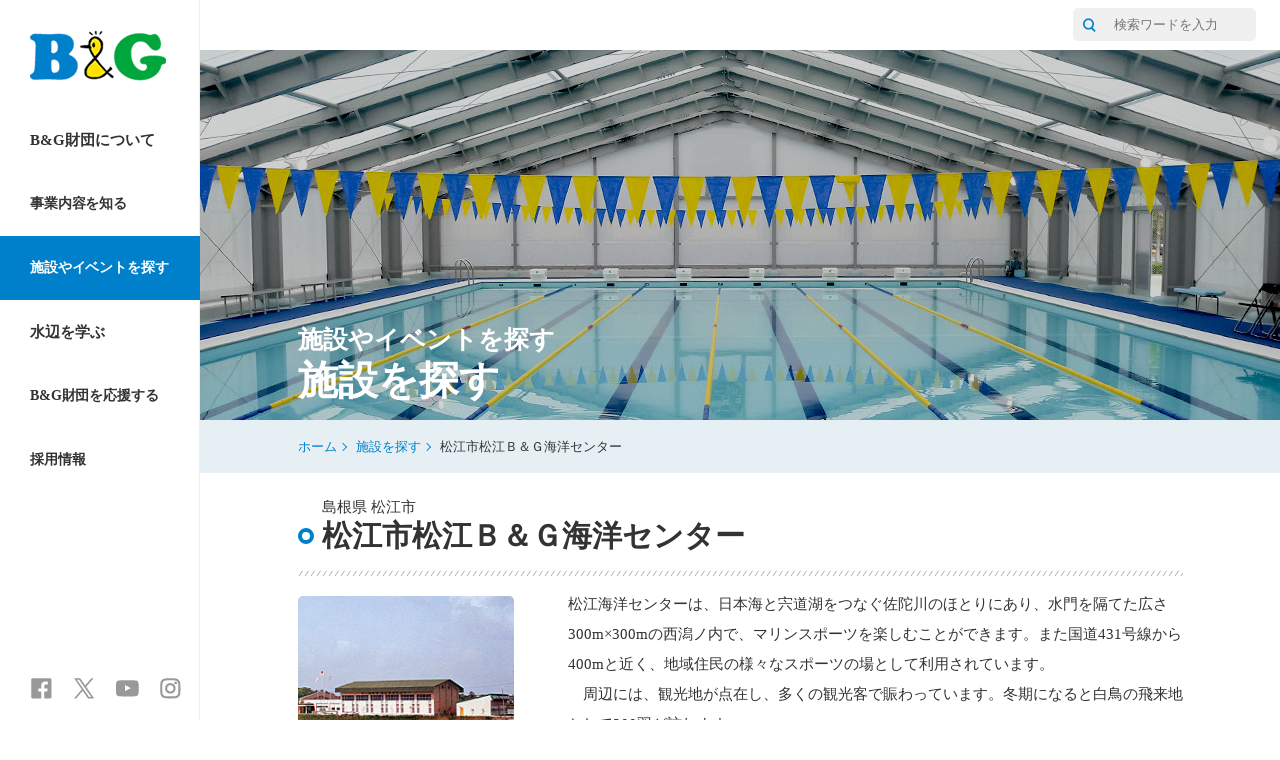

--- FILE ---
content_type: text/html
request_url: https://www.bgf.or.jp/center/0044.html
body_size: 56029
content:
<!DOCTYPE html>
<!--[if IE 9 ]>
<html class="is-ie9 no-js"><![endif]-->
<!--[if (gt IE 9)|!(IE)]><!-->
<html class="no-js">
	<!--<![endif]-->

	<head>
		<meta charset="UTF-8">
		<title>公益財団法人B&amp;G財団 | 施設やイベントを探す | 施設を探す</title>
		<meta http-equiv="X-UA-Compatible" content="IE=edge">
		<meta name="description" content="B&amp;G海洋センターは全国471カ所にある誰でも利用できる公共のスポーツ施設。このページでは、名称や地域から全国にある施設やイベント情報を検索できます。">
		<meta name="keywords" content="B&amp;G財団,公益財団法人ブルーシー・アンド・グリーンランド財団,BG,海洋センター,海洋クラブ">
		<!-- common head -->
<!-- Global site tag (gtag.js) - Google Analytics -->
<script async src="https://www.googletagmanager.com/gtag/js?id=G-PPBW6LEP8F"></script>
<script>
  window.dataLayer = window.dataLayer || [];
  function gtag(){dataLayer.push(arguments);}
  gtag('js', new Date());

  gtag('config', 'G-PPBW6LEP8F');
  gtag('config', 'UA-20000176-1');
</script>
<meta name="viewport" content="width=device-width, initial-scale=1.0">
<script src="/lib/modernizr.js"></script>
<link rel="stylesheet" href="/css/style.css">
<link rel="stylesheet" href="/css/custom.css">
<link rel="shortcut icon" href="/favicon.ico" />
<link rel="apple-touch-icon" sizes="180x180" href="/apple-touch-icon-180x180.png">
<!-- /common head -->	</head>
	<body class="js-body">
		<div class="page">
			<!-- fb-plugin  -->
			<div id="fb-root"></div>
			<script>
				(function (d, s, id)
				{
					var js, fjs = d.getElementsByTagName(s)[0];
					if (d.getElementById(id))
						return;
					js = d.createElement(s);
					js.id = id;
					js.src = "//connect.facebook.net/ja_JP/sdk.js#xfbml=1&version=v2.0";
					fjs.parentNode.insertBefore(js, fjs);
				}(document, 'script', 'facebook-jssdk'));
			</script>
			<!-- /fb-plugin  -->
			<div class="page">
				<div class="page__nav-col">
					<header class="page__header">
						 <!-- site-header  -->

<nav class="site-header ">
  <div class="site-header__sp-top">
      <h1 class="site-header__logo"> <a class="site-header__logo__link" href="/"> <img class="site-header__logo-img"
                  style="vertical-align: top;" src="/images/logo-bgf.png" alt="B&amp;G ブルーシー・アンド・グリーンランド財団" /> </a>
      </h1>
      <div class="site-header__menu">
          <!-- button button--site-menu js-header-menu-btn -->
          <p class="button button--site-menu js-header-menu-btn"> <a class="button__link" href="javascript:void(0)"><i
                      class="icon"></i></a> </p>
          <!-- /button  button--site-menu js-header-menu-btn -->
      </div>
  </div>
  <div class="site-header__nav js-header-toggle-area">
      <!-- ナビゲーション -->
      <ul class="site-header__nav-list">
          <li
              class="site-header__nav-item sp-only js-nav-category-target js-nav-category-target--home js-list-target">
              <!-- button button--nav button--nav--single -->
              <p class="button button--nav button--nav--single"> <a class="button__link" href="/">ホーム<i
                          class="icon"></i></a> </p>
              <!-- /button  button--nav button--nav--single -->
          </li>
          <li class="site-header__nav-item js-nav-category-target js-nav-category-target--about js-list-target">
              <!-- button button--nav js-list-toggle -->
              <p class="button button--nav js-list-toggle"> <a class="button__link"
                      href="javascript:void(0)">B&amp;G財団について<i class="icon"></i></a> </p>
              <!-- /button  button--nav js-list-toggle -->
              <div class="site-header__nav-deep">
                  <ul class="site-header__nav-item-deep">
                      <li class="site-header__nav-item-deep">
                          <!-- button button--nav-deep -->
                          <p class="button button--nav-deep"> <a class="button__link" href="/about_us/">B&amp;G財団とは<i
                                      class="icon"></i></a> </p>
                          <!-- /button  button--nav-deep -->
                      </li>
                      <li class="site-header__nav-item-deep">
                          <!-- button button--nav-deep -->
                          <p class="button button--nav-deep"> <a class="button__link"
                                  href="/about_us/policyspeech.html">会長挨拶<i class="icon"></i></a> </p>
                          <!-- /button  button--nav-deep -->
                      </li>
                      <li class="site-header__nav-item-deep">
                          <!-- button button--nav-deep -->
                          <p class="button button--nav-deep"> <a class="button__link"
                                  href="/about_us/intro2.html">沿革<i class="icon"></i></a> </p>
                          <!-- /button  button--nav-deep -->
                      </li>
                      <li class="site-header__nav-item-deep">
                          <!-- button button--nav-deep -->
                          <p class="button button--nav-deep"> <a class="button__link"
                                  href="/about_us/address.html">所在地<i class="icon"></i></a> </p>
                          <!-- /button  button--nav-deep -->
                      </li>
                      <li class="site-header__nav-item-deep">
                          <!-- button button--nav-deep -->
                          <p class="button button--nav-deep"> <a class="button__link"
                                  href="/about_us/intro3.html">財団公開資料<i class="icon"></i></a> </p>
                          <!-- /button  button--nav-deep -->
                      </li>
                      <!-- 
<li class="site-header__nav-item-deep"> 
<p class="button button--nav-deep"> <a class="button__link" href="/release/news/">ニュースリリース<i class="icon"></i></a> </p>
</li>
-->
                      <li class="site-header__nav-item-deep">
                          <!-- button button--nav-deep -->
                          <p class="button button--nav-deep"> <a class="button__link" href="/blog/">職員ブログ<i
                                      class="icon"></i></a> </p>
                          <!-- /button  button--nav-deep -->
                      </li>
                      <li class="site-header__nav-item-deep">
                          <!-- button button--nav-deep -->
                          <p class="button button--nav-deep"> <a class="button__link"
                                  href="/andly-kun/">アンドリーくん（マスコットキャラクター）<i class="icon"></i></a> </p>
                          <!-- /button  button--nav-deep -->
                      </li>
                  </ul>
              </div>
          </li>
          <li class="site-header__nav-item js-nav-category-target js-nav-category-target--activity js-list-target">
              <!-- button button--nav button--nav--small js-list-toggle -->
              <p class="button button--nav button--nav--small js-list-toggle"> <a class="button__link"
                      href="javascript:void(0)">事業内容を知る<i class="icon"></i></a> </p>
              <!-- /button  button--nav button--nav--small js-list-toggle -->
              <div class="site-header__nav-deep">
                  <ul class="site-header__nav-item-deep">
                      <li class="site-header__nav-item-deep">
                          <!-- button button--nav-deep -->
                          <p class="button button--nav-deep"> <a class="button__link"
                                  href="/activity/mission.html">B&amp;G財団のミッション<i class="icon"></i></a> </p>
                          <!-- /button  button--nav-deep -->
                      </li>
                      <li class="site-header__nav-item-deep">
                          <!-- button button--nav-deep -->
                          <p class="button button--nav-deep"> <a class="button__link" href="/activity/">B&amp;G財団の活動<i
                                      class="icon"></i></a> </p>
                          <!-- /button  button--nav-deep -->
                      </li>

                      <li class="site-header__nav-item-deep">
                          <!-- button button--nav-deep -->
                          <p class="button button--nav-deep"> <a class="button__link"
                                  href="/activity/bgkensyu/index.html">B&amp;G流企業研修事業のご案内<i class="icon"></i></a> </p>
                          <!-- /button  button--nav-deep -->
                      </li>


                  </ul>
              </div>
          </li>
          <li
              class="site-header__nav-item js-nav-category-target js-nav-category-target--facilityevent js-list-target">
              <!-- button button--nav button--nav--small js-list-toggle -->
              <p class="button button--nav button--nav--small js-list-toggle"> <a class="button__link"
                      href="javascript:void(0)">施設やイベントを探す<i class="icon"></i></a> </p>
              <!-- /button  button--nav button--nav--small js-list-toggle -->
              <div class="site-header__nav-deep">
                  <ul class="site-header__nav-item-deep">
                      <li class="site-header__nav-item-deep">
                          <!-- button button--nav-deep -->
                          <p class="button button--nav-deep"> <a class="button__link" href="/center/">施設を探す<i
                                      class="icon"></i></a> </p>
                          <!-- /button  button--nav-deep -->
                      </li>
                      <li class="site-header__nav-item-deep">
                          <!-- button button--nav-deep -->
                          <p class="button button--nav-deep"> <a class="button__link" href="/challenge/">イベントを探す<i
                                      class="icon"></i></a> </p>
                          <!-- /button  button--nav-deep -->
                      </li>
                  </ul>
              </div>
          </li>
          <li class="site-header__nav-item js-nav-category-target js-nav-category-target--learning js-list-target">
              <!-- button button--nav js-list-toggle -->
              <p class="button button--nav js-list-toggle"> <a class="button__link" href="javascript:void(0)">水辺を学ぶ<i
                          class="icon"></i></a> </p>
              <!-- /button  button--nav js-list-toggle -->
              <div class="site-header__nav-deep">
                  <ul class="site-header__nav-item-deep">
                      <li class="site-header__nav-item-deep">
                          <!-- button button--nav-deep -->
                          <p class="button button--nav-deep"> <a class="button__link"
                                  href="/safetyprogram/">B&amp;G水辺の安全教室プログラム<i class="icon"></i></a> </p>
                          <!-- /button  button--nav-deep -->
                      </li>
                      <li class="site-header__nav-item-deep">
                          <!-- button button--nav-deep -->
                          <p class="button button--nav-deep"> <a class="button__link"
                                  href="/safetyprogram/app/">水辺の安全学習アプリ<i class="icon"></i></a> </p>
                          <!-- /button  button--nav-deep -->
                      </li>
                      <li class="site-header__nav-item-deep">
                          <!-- button button--nav-deep -->
                          <p class="button button--nav-deep"> <a class="button__link" href="/lesson/">WEB講座<i
                                      class="icon"></i></a> </p>
                          <!-- /button  button--nav-deep -->
                      </li>
                  </ul>
              </div>
          </li>
          <li class="site-header__nav-item js-nav-category-target js-nav-category-target--special js-list-target">
              <!-- button button--nav js-list-toggle -->
              <!-- <p class="button button--nav js-list-toggle"> <a class="button__link" href="javascript:void(0)">コンテンツ<i
                          class="icon"></i></a> </p> -->
              <!-- /button  button--nav js-list-toggle -->
              <div class="site-header__nav-deep">
                  <ul class="site-header__nav-item-deep">
                      <li class="site-header__nav-item-deep">
                          <!-- button button--nav-deep -->
                          <p class="button button--nav-deep"> <a class="button__link"
                                  href="/bgathlete/">夢をつなげ！B&amp;Gアスリート<i class="icon"></i></a> </p>
                          <!-- /button  button--nav-deep -->
                      </li>
                      <li class="site-header__nav-item-deep">
                          <!-- button button--nav-deep -->
                          <p class="button button--nav-deep"> <a class="button__link"
                                  href="/machirepo/">行こうよ　海洋センターへ！</a> </p>
                          <!-- /button  button--nav-deep -->
                      </li>
                      <li class="site-header__nav-item-deep">
                          <!-- button button--nav-deep -->
                          <p class="button button--nav-deep"> <a class="button__link" href="/bgdanshi/">B&amp;G男子</a>
                          </p>
                          <!-- /button  button--nav-deep -->
                      </li>
                      <li class="site-header__nav-item-deep">
                          <!-- button button--nav-deep -->
                          <p class="button button--nav-deep"> <a class="button__link" href="/bgjoshi/">B&amp;G女子</a>
                          </p>
                          <!-- /button  button--nav-deep -->
                      </li>
                      <li class="site-header__nav-item-deep">
                          <!-- button button--nav-deep -->
                          <p class="button button--nav-deep"> <a class="button__link"
                                  href="/anasupo/">B&amp;G穴場スポット「あなすぽ！」</a> </p>
                          <!-- /button  button--nav-deep -->
                      </li>
                      <li class="site-header__nav-item-deep">
                          <!-- button button--nav-deep -->
                          <p class="button button--nav-deep"> <a class="button__link"
                                  href="/genkids/">B&amp;G「げんキッズ」</a> </p>
                          <!-- /button  button--nav-deep -->
                      </li>
                  </ul>
              </div>
          </li>
          <li class="site-header__nav-item js-nav-category-target js-nav-category-target--donation js-list-target">
              <!-- button button--nav js-list-toggle -->
			  <p class="button button--nav button--nav--small js-list-toggle">
             <a class="button__link" href="javascript:void(0)">B&amp;G財団を応援する<i class="icon"></i></a> </p>
              <!-- /button  button--nav js-list-toggle -->
              <div class="site-header__nav-deep" style="padding-top:364px;">
                  <ul class="site-header__nav-item-deep">
                      <li class="site-header__nav-item-deep">
                          <!-- button button--nav-deep -->
                          <p class="button button--nav-deep"> <a class="button__link" href="/donation/">寄付で応援する<i
                                      class="icon"></i></a> </p>
                          <!-- /button  button--nav-deep -->
                      </li>
                      <li class="site-header__nav-item-deep">
                          <!-- button button--nav-deep -->
                          <p class="button button--nav-deep"> <a class="button__link" href="/donation/share.html">社会へ広める<i class="icon"></i></a> </p>
                          <!-- /button  button--nav-deep -->
                      </li>
                  </ul>
              </div>
          </li>
          <li class="site-header__nav-item js-nav-category-target js-nav-category-target--recruit js-list-target">
              <!-- button button--nav js-list-toggle -->
			  <p class="button button--nav button--nav--small js-list-toggle">
             <a class="button__link" href="javascript:void(0)">採用情報<i
                          class="icon"></i></a> </p>
              <!-- /button  button--nav js-list-toggle -->
              <div class="site-header__nav-deep">
                  <ul class="site-header__nav-item-deep">
                      <li class="site-header__nav-item-deep">
                          <!-- button button--nav-deep -->
                          <p class="button button--nav-deep" style="padding-top:308px;"> <a class="button__link" href="/recruit/">中途・新卒採用<i
                                      class="icon"></i></a> </p>
                          <!-- /button  button--nav-deep -->
                      </li>
                  </ul>
              </div>
          </li>
      </ul>
      <!-- SNS -->
      <ul class="site-header__sns-list" style="padding-bottom: 20px;">
          <li class="site-header__sns-item">
              <!-- button site-header__sns button--nav-sns button--nav-sns--fb -->
              <p class="button--nav-sns"> <a class="button__link" href="https://www.facebook.com/bgzaidan" target="_blank">
				  <img src="/common/img/icon_fb.png" width="23" height="23" alt="facebook" onmouseover="this.src='/common/img/icon_fb_o.png'" onmouseout="this.src='/common/img/icon_fb.png'"></a></p>
              <!-- /button  site-header__sns button--nav-sns button--nav-sns--fb -->
          </li>
          <li class="site-header__sns-item">
              <!-- button site-header__sns button--nav-sns button--nav-sns--tw -->
              <p class="button--nav-sns"> <a class="button__link" href="https://twitter.com/bg_koho" target="_blank">
				  <img src="/common/img/icon_x.png" width="23" height="23" alt="x" onmouseover="this.src='/common/img/icon_x_o.png'" onmouseout="this.src='/common/img/icon_x.png'"></a></p>
              <!-- /button  site-header__sns button--nav-sns button--nav-sns--tw -->
          </li>
          <li class="site-header__sns-item">
              <!-- button site-header__sns button--nav-sns button--nav-sns--yt -->
              <p class="button--nav-sns"> <a class="button__link" href="https://www.youtube.com/user/bgchannel" target="_blank">
				  <img src="/common/img/icon_yt.png" width="23" height="23" alt="youtube" onmouseover="this.src='/common/img/icon_yt_o.png'" onmouseout="this.src='/common/img/icon_yt.png'"></a></p>
              <!-- /button  site-header__sns button--nav-sns button--nav-sns--yt -->
          </li>
          <li class="site-header__sns-item">
              <!-- button site-header__sns button--nav-sns button--nav-sns--ig -->
              <p class="button--nav-sns"> <a class="button__link" href="https://www.instagram.com/bgzaidan/" target="_blank">
				  <img src="/common/img/icon_ins.png" width="23" height="23" alt="instagram" onmouseover="this.src='/common/img/icon_ins_o.png'" onmouseout="this.src='/common/img/icon_ins.png'"></a></p>
              <!-- /button  site-header__sns button--nav-sns button--nav-sns--ig -->
          </li>
      </ul>
  </div>
</nav>
<!-- /site-header  -->					</header>
				</div>
				<article class="page__main-col">
					<!-- top-nav  -->
<nav class="top-nav ">
    <div class="top-nav__inner">
        <ul class="top-nav__list">
            <li class="top-nav__item">
 

                <!-- button button--top-nav -->
               <!-- <p class="button button--top-nav"> <a class="button__link" href="/sitemap/">サイトマップ<i class="icon"></i></a> </p> -->
                <!-- /button  button--top-nav -->
            </li>
        </ul>
        <form method="get" action="https://www.google.co.jp/search" class="top-nav__search">
            <input type="hidden" name="ie" value="UTF-8">
            <input type="hidden" name="oe" value="UTF-8">
            <input type="hidden" name="hl" value="ja">
            <input type="hidden" name="domains" value="www.bgf.or.jp">
            <input type="hidden" name="sitesearch" value="www.bgf.or.jp">
            <p class="top-nav__input">
            <button class="top-nav__submit" type="submit" aria-label="サイト内検索"><i class="icon icon-search"></i></button>
                <input name="q" type="search" placeholder="検索ワードを入力" />
            </p>
        </form>
        <form method="get" action="https://www.google.co.jp/search" class="radius-5px"> </form>
    </div>
</nav>
<!-- /top-nav  -->
<div id="fb-root"></div>
<script>(function(d, s, id) {
  var js, fjs = d.getElementsByTagName(s)[0];
  if (d.getElementById(id)) return;
  js = d.createElement(s); js.id = id;
  js.src = "//connect.facebook.net/ja_JP/sdk.js#xfbml=1&version=v2.8&appId=103303123370933";
  fjs.parentNode.insertBefore(js, fjs);
}(document, 'script', 'facebook-jssdk'));</script>

<!-- /top-nav  -->
<header>
	<!-- billboard  -->
	<div class="billboard " style="background-image: url(../images/4-1/billboard.jpg)">
		<div class="billboard__inner">
			<h1 class="billboard__head">
				<span class="billboard__sub-head">施設やイベントを探す</span>
				<span class="billboard__main-head">施設を探す</span>
			</h1> </div>
	</div>
	<!-- /billboard  -->
	<!-- bread-crumb  -->
	<div class="bread-crumb ">
		<ul class="bread-crumb__list">
			<li class="bread-crumb__list-item"><a href="/">ホーム</a></li>
			<li class="bread-crumb__list-item"><a href="/center/">施設を探す</a></li>
			<li class="bread-crumb__list-item is-current">松江市松江Ｂ＆Ｇ海洋センター</li>
		</ul>
	</div>
	<!-- /bread-crumb  -->
</header>
<div class="page__block">
	<div class="page__block-inner">
		<!-- head-l  -->
		<div class="head-l ">
			<h2 class="head-l__head">
				<span class="head-l__sub-head">島根県 松江市</span>
				<span class="head-l__main-head">松江市松江Ｂ＆Ｇ海洋センター</span>
			</h2> </div>
		<!-- /head-l  -->
		<div class="floated-section floated-section--small floated-section--sp-float-figure">
			<div class="floated-section__1">
				<!-- figure  -->
				<div class="figure">
					<p class="figure__img">
												<img src="../uploads/images/com_center/0044a1.jpg" alt="松江市松江Ｂ＆Ｇ海洋センター" />
											</p>
				</div>
				<!-- /figure  -->
			</div>
			<div class="floated-section__2">
				<p class="body"> 松江海洋センターは、日本海と宍道湖をつなぐ佐陀川のほとりにあり、水門を隔てた広さ300m×300mの西潟ノ内で、マリンスポーツを楽しむことができます。また国道431号線から400mと近く、地域住民の様々なスポーツの場として利用されています。<br />
　周辺には、観光地が点在し、多くの観光客で賑わっています。冬期になると白鳥の飛来地として200羽が訪れます。</p>
				<!-- button button--no-bkg -->
				<p class="button button--no-bkg"> <a class="button__link" href="http://www.s-skss.com/bg/">公式HP<i class="icon icon-circle-triangle-right"></i></a> </p>												<!-- /button  button--no-bkg -->
			</div>
		</div>
		<!-- head-m  -->

				
				<div class="head-m ">
			<h3 class="head-m__head">
				<span class="head-m__main-head">
					保有施設
				</span>
			</h3> 
		</div>
				<!-- /head-m  -->
		<div class="facility-tab-info js-tab-container">
			<!-- tab-text  -->
			<div class="tab-text ">
				<ul class="tab-text__list">
															<li class="tab-text__item">
						<!-- button button--text-tab js-tab -->
						<p class="button button--text-tab js-tab" data-tab-target="js-tab-content-2"> <a class="button__link" href="#">体育館</a> </p>
						<!-- /button  button--text-tab js-tab -->
					</li>
															<li class="tab-text__item">
						<!-- button button--text-tab js-tab -->
						<p class="button button--text-tab js-tab" data-tab-target="js-tab-content-3"> <a class="button__link" href="#">艇庫</a> </p>
						<!-- /button  button--text-tab js-tab -->
					</li>
									</ul>
			</div>
			<!-- /tab-text  -->
									<div class="facility-tab-info__item js-tab-content js-tab-content-2">
				<!-- head-m head-m--small -->
								<div class="head-m head-m--small">
					<h4 class="head-m__head">
						<span class="head-m__main-head">
							第一体育館
						</span>
					</h4> 
				</div>
				<!-- /head-m head-m--small -->
				<!-- table  -->
				<div class="table ">
					<table class="table__table">
						<tbody>
							<tr>
								<th rowspan="1"><span class="table__th-inner">開館/閉館時間</span></th>
								<td>9:00～22:00</td>
							</tr>
							<tr>
								<th rowspan="1"><span class="table__th-inner">利用予約 </span></th>
								<td>
																		なし
																	</td>
							</tr>
							<tr>
								<th rowspan="1"><span class="table__th-inner">ミーティングルーム種別</span></th>
								<td>
									その他 								</td>
							</tr>
							<tr>
								<th rowspan="1"><span class="table__th-inner">バリアフリー</span></th>
								<td>
																	</td>
							</tr>
							<tr>
								<th rowspan="1"><span class="table__th-inner">料金</span></th>
								<td>
																																													※時間区分によって料金が異なるためセンターまでお問い合わせください。								</td>
							</tr>
							<tr>
								<th rowspan="1"><span class="table__th-inner">備考</span></th>
								<td></td>
							</tr>
						</tbody>
					</table>
				</div>
				<!-- /table  -->
												<!-- head-m head-m--small -->
				<div class="head-m head-m--small">
					<h4 class="head-m__head">
						<span class="head-m__main-head">
							第二体育館
						</span>
					</h4> 
				</div>
				<!-- /head-m head-m--small -->
				<!-- table  -->
				<div class="table ">
					<table class="table__table">
						<tbody>
							<tr>
								<th rowspan="1"><span class="table__th-inner">開館/閉館時間</span></th>
								<td>9:00～22:00</td>
							</tr>
							<tr>
								<th rowspan="1"><span class="table__th-inner">利用予約 </span></th>
								<td>
																		なし
																	</td>
							</tr>
							<tr>
								<th rowspan="1"><span class="table__th-inner">設備</span></th>
								<td>
																										</td>
							</tr>
							<tr>
								<th rowspan="1"><span class="table__th-inner">料金</span></th>
								<td>
																																																					</td>
							</tr>
							<tr>
								<th rowspan="1"><span class="table__th-inner">備考</span></th>
								<td>
																	</td>
							</tr>
						</tbody>
					</table>
				</div>
				<!-- /table  -->
							</div>
									<div class="facility-tab-info__item js-tab-content js-tab-content-3">
				<!-- head-m head-m--small -->
				<div class="head-m head-m--small">
					<h4 class="head-m__head">
						<span class="head-m__main-head">
							艇庫
						</span>
					</h4> </div>
				<!-- /head-m head-m--small -->
				<!-- table table--facility -->
				<div class="table table--facility">
					<table class="table__table">
						<tbody>
							<tr>
								<th rowspan="1"><span class="table__th-inner">住所</span></th>
								<td>〒690-0122 島根県松江市西浜佐陀町１０１２</td>
							</tr>
							<tr>
								<th rowspan="1"><span class="table__th-inner">TEL</span></th>
								<td>0852-36-6984</td>
							</tr>
							<tr>
								<th rowspan="1"><span class="table__th-inner">FAX</span></th>
								<td>0852-36-6161</td>
							</tr>
							<tr>
								<th rowspan="1"><span class="table__th-inner">艇庫種別</span></th>
								<td>
									標準艇庫								</td>
							</tr>
							<tr>
								<th rowspan="1"><span class="table__th-inner">常勤者</span></th>
								<td>
									常勤								</td>
							</tr>
							<tr>
								<th rowspan="1"><span class="table__th-inner">開館期間</span></th>
								<td>4月1日―10月31日</td>
							</tr>
							<tr>
								<th rowspan="1"><span class="table__th-inner">開館/閉館時間</span></th>
								<td></td>
							</tr>
							<tr>
								<th rowspan="1"><span class="table__th-inner">利用予約</span></th>
								<td>
																		あり
																	</td>
							</tr>
							<tr>
								<th rowspan="1"><span class="table__th-inner">設備</span></th>
								<td>
									トイレ/近隣に有り シャワー/近隣に有り 温水シャワー/近隣に有り 更衣室/近隣に有り 駐車スペース/有り 								</td>
							</tr>
							<tr>
								<th rowspan="1"><span class="table__th-inner">バリアフリー</span></th>
								<td>
																	</td>
							</tr>
							<tr>
								<th rowspan="1"><span class="table__th-inner">水面区分</span></th>
								<td>
									湖沼（10万平方メートル未満）								</td>
							</tr>
							<tr>
								<th rowspan="1"><span class="table__th-inner">水面名</span></th>
								<td></td>
							</tr>
							<tr>
								<th rowspan="1"><span class="table__th-inner">広域水面名</span></th>
								<td></td>
							</tr>
							<tr>
								<th rowspan="1"><span class="table__th-inner">水際状況</span></th>
								<td>
									石積み護岸								</td>
							</tr>
							<tr>
								<th rowspan="1"><span class="table__th-inner">水面利用備考</span></th>
								<td>宍道湖</td>
							</tr>
							<tr>
								<th rowspan="1"><span class="table__th-inner">料金</span></th>
								<td>
									町内大人300円 									町内子供120円 									町外大人300円 									町外子供120円 																	</td>
							</tr>
							<tr>
								<th rowspan="1"><span class="table__th-inner">備考</span></th>
								<td></td>
							</tr>
						</tbody>
					</table>
					
				</div>
				<!-- /table table--facility -->
			</div>
					</div>
		<!-- head-m  -->
		<div class="head-m head-m--red">
			<h3 class="head-m__head">
				<span class="head-m__main-head">
					基本情報
				</span>
			</h3>
		</div>
		<!-- /head-m  -->
		
		
		
		
				<!-- table  -->
				<div class="table ">
					<table class="table__table">
						<tbody>
							<tr>
								<th rowspan="1"><span class="table__th-inner">住所</span></th>
								<td>〒690-0122 島根県松江市西浜佐陀町1012<br><br>
				<!-- button button--no-bkg -->
				<p class="button button--no-bkg"> <a class="button__link" href="https://www.google.com/maps?ll=35.477702,133.0203107&amp;z=12&amp;t=m&amp;hl=ja&amp;gl=US&amp;mapclient=apiv3">拡大マップを見る<i class="icon icon-circle-triangle-right"></i></a> </p>
				<!-- /button  button--no-bkg -->
			</div>
		</div>
</td>
							</tr>
							<tr>
								<th rowspan="1"><span class="table__th-inner">アクセス</span></th>
								<td></td>
							</tr>
							<tr>
								<th rowspan="1"><span class="table__th-inner">TEL</span></th>
								<td>0852-36-6984</td>
							</tr>
							<tr>
								<th rowspan="1"><span class="table__th-inner">FAX</span></th>
								<td>0852-36-6161</td>
							</tr>
							<tr>
								<th rowspan="1"><span class="table__th-inner">開館期間</span></th>
								<td>1月4日 - 12月28日</td>
							</tr>
							<tr>
								<th rowspan="1"><span class="table__th-inner">ご利用時間</span></th>
								<td>9:00/22:00</td>
							</tr>
							<tr>
								<th rowspan="1"><span class="table__th-inner">休館日</span></th>
								<td>毎週月曜日</td>
							</tr>
							<tr>
								<th rowspan="1"><span class="table__th-inner">団体利用</span></th>
								<td>
																		可能
																	</td>
							</tr>
														<tr>
								<th rowspan="1"><span class="table__th-inner">クラブ情報</span></th>
								<td><a href="/center/1058.html">Ｂ＆Ｇ松江海洋クラブ</a></td>
							</tr>
													</tbody>
					</table>
				</div>
				<!-- /table  -->
		
		
		<!--
		<div class="floated-section floated-section--map floated-section--mb0">
			<div class="div floated-section__1">
				<!-- table 
				<div class="table ">
					<table class="table__table">
						<tbody>
							<tr>
								<th rowspan="1"><span class="table__th-inner">住所</span></th>
								<td><_?= $ZIP . $ADDR; ?></td>
							</tr>
							<tr>
								<th rowspan="1"><span class="table__th-inner">アクセス</span></th>
								<td><_?=$vvv['OCBA_ACCESS'];?></td>
							</tr>
							<tr>
								<th rowspan="1"><span class="table__th-inner">TEL</span></th>
								<td><_?= $TEL; ?></td>
							</tr>
							<tr>
								<th rowspan="1"><span class="table__th-inner">FAX</span></th>
								<td><_?= $FAX; ?></td>
							</tr>
							<tr>
								<th rowspan="1"><span class="table__th-inner">開館期間</span></th>
								<td><_?= $OPEN_CMT; ?></td>
							</tr>
							<tr>
								<th rowspan="1"><span class="table__th-inner">ご利用時間</span></th>
								<td><_?= $vvv['business_hour']; ?></td>
							</tr>
							<tr>
								<th rowspan="1"><span class="table__th-inner">休館日</span></th>
								<td><_?= $CLOSED; ?></td>
							</tr>
							<tr>
								<th rowspan="1"><span class="table__th-inner">団体利用</span></th>
								<td>
									<_?php if ($vvv['OCBA_OUTF'] == '1'): ?>
									可能
									<_?php else: ?>
									不可
									<_?php endif; ?>
								</td>
							</tr>
							<_?php if($CENTER_INFO_BUF):?>
							<tr>
								<th rowspan="1"><span class="table__th-inner">クラブ情報</span></th>
								<td><_?= $CENTER_INFO_BUF; ?></td>
							</tr>
							<_?php endif; ?>
						</tbody>
					</table>
				</div>
				<!-- /table 
			</div>
			<_?php if($GEO['latlng']['X']&&$GEO['latlng']['Y']):?>
			<div class="div floated-section__2">
				<!-- google map placeholder: mymap1 
				<div class="map" id="mymap1"></div>
				<!-- button button--no-bkg 
				<p class="button button--no-bkg"> <a class="button__link" href="https://www.google.com/maps?ll=35.477702,133.0203107&amp;z=12&amp;t=m&amp;hl=ja&amp;gl=US&amp;mapclient=apiv3">拡大マップを見る<i class="icon icon-circle-triangle-right"></i></a> </p>
				<!-- /button  button--no-bkg 
			</div>
			<_?php endif; ?>
			</div>




		<!-- column column--contact -->
		<div class="column column--contact">
			<h3 class="column__head">連絡先</h3>
			<div class="column__inner">
				<dl class="column__detail"> 
					<dt class="column__dt">
											</dt>
					<dd class="column__dd">住所：〒690-0122 島根県松江市西浜佐陀町1012</dd>
					<dd class="column__dd">TEL：0852-36-6984 FAX：0852-36-6161</dd>
				</dl>
			</div>
		</div>
		<!-- /column column--contact -->
				<!-- head-m head-m--long-mt -->
		<div class="head-m ">
			<h3 class="head-m__head">
				<span class="head-m__main-head">
					マリンスポーツに挑戦！				</span>
			</h3> 
		</div>
				
												
				<!-- head-s head-s-small -->
		

        
        
        
		<div class="box-fb pc-only">
		<div class="fb-page" data-href="https://www.facebook.com/machirepo.chugoku/" data-tabs="timeline" data-width="500" data-height="500" data-small-header="false" data-adapt-container-width="true" data-hide-cover="false" data-show-facepile="false"><blockquote cite="https://www.facebook.com/machirepo.chugoku/" class="fb-xfbml-parse-ignore"><a href="https://www.facebook.com/machirepo.chugoku/">松江市松江Ｂ＆Ｇ海洋センター</a></blockquote></div>
		</div>

		<div class="box-fb sp-only">
		<div class="fb-page" data-href="https://www.facebook.com/machirepo.chugoku/" data-tabs="timeline" data-width="340" data-height="500" data-small-header="false" data-adapt-container-width="true" data-hide-cover="false" data-show-facepile="false"><blockquote cite="https://www.facebook.com/machirepo.chugoku/" class="fb-xfbml-parse-ignore"><a href="https://www.facebook.com/machirepo.chugoku/">松江市松江Ｂ＆Ｇ海洋センター</a></blockquote></div>
		</div>


						<!-- /column column--activity -->

	</div>
</div>
<script src="//maps.googleapis.com/maps/api/js?sensor=TRUE&key=AIzaSyC9nyl9eOBaidjwsc6E5M4Oua7kqsTD0w8" type="text/javascript" charset="utf-8"></script>
<script type="text/javascript">
	// アイコン1
	var icon1 = new google.maps.MarkerImage('../images/pin.png', new google.maps.Size(50, 50), new google.maps.Point(0, 0), new google.maps.Point(10, 5));
	// 影1
	var shadow1 = new google.maps.MarkerImage('../images/pin-shadow.png', new google.maps.Size(69, 50), new google.maps.Point(0, 0), new google.maps.Point(10, 5));
	// アイコン2
	var icon2 = new google.maps.MarkerImage('../images/yakuba.png', new google.maps.Size(35, 47), new google.maps.Point(0, 0), new google.maps.Point(10, 5));
	// 影2
	var shadow2 = new google.maps.MarkerImage('../images/yakuba-shadow.png', new google.maps.Size(67, 46), new google.maps.Point(0, 0), new google.maps.Point(10, 5));
	/*　地図の表示 */
	var map = new google.maps.Map(document.getElementById('mymap1'),
		{
			zoom: 12, //地図のズームレベル
			center: new google.maps.LatLng(35.477702, 133.0203107), //地図の中心座標
			mapTypeId: google.maps.MapTypeId.ROADMAP //マップタイプ
		});
	/*　マーカーの表示 */
	var marker = new google.maps.Marker(
		{
			map: map, //マーカーを表示する地図名
			icon: icon1,
			shadow: shadow1,
			position: new google.maps.LatLng(35.477702, 133.0203107) //マーカーの表示位置
		});
	/*　マーカークリックで情報ウィンドウを開く */
	var infowindow = new google.maps.InfoWindow(
		{
			content: '松江市松江Ｂ＆Ｇ海洋センター'
		});
	google.maps.event.addListener(marker, 'click', function ()
	{
		infowindow.open(map, marker);
	});
	/*　地図の表示 */
	var map2 = new google.maps.Map(document.getElementById('mymap2'),
		{
			zoom: 12, //地図のズームレベル
			center: new google.maps.LatLng(35.4681873, 133.0485945), //地図の中心座標
			mapTypeId: google.maps.MapTypeId.ROADMAP //マップタイプ
		});
	/*　マーカーの表示 */
	var marker2 = new google.maps.Marker(
		{
			map: map2, //マーカーを表示する地図名
			icon: icon2,
			shadow: shadow2,
			position: new google.maps.LatLng(35.4681873, 133.0485945) //マーカーの表示位置
		});
	/*　マーカークリックで情報ウィンドウを開く */
	
		var infowindow2 = new google.maps.InfoWindow(
		{
			content: '松江市役所'
		});
	google.maps.event.addListener(marker2, 'click', function ()
	{
		infowindow2.open(map2, marker2);
	});
</script>
<div class="center">
<footer class="page__footer">
	<!-- site-footer   -->
<footer class="site-footer ">
	<div class="site-footer__go-top"> 
		<!-- go-top  -->
		<div class="go-top "> 
			<!-- wave-animation  -->
			<div class="wave-animation ">
				<p class="wave-animation__wave"></p>
			</div>
			<!-- /wave-animation  --> 
			<!-- button button--go-top js-go-top -->
			<p class="button button--go-top js-go-top"> <a class="button__link" href="#">ページ上部へ<i class="icon"></i></a> </p>
			<!-- /button  button--go-top js-go-top --> 
		</div>
		<!-- /go-top  --> 
	</div>
	<nav class="site-footer__nav">
		<div class="site-footer__inner"> 
			<!-- head-s head-s--circle -->
			<h5 class="head-s head-s--circle"> <span class="head-s__inner"><a href="/donation/banner.html">バナー広告募集</a></span> </h5>
			<!-- /head-s head-s--circle -->
			<ul class="site-footer__banner-list">
				<li class="site-footer__banner-item">
					<a href="https://www.resuco.com/info/LO_bg.html" onclick="gtag('event', 'click', {'event_category': 'banner_click', 'event_label': 'b1'});" target="_blank"><img src="/images/resuco.png" alt="RESUCO" /></a>
				</li>
				<li class="site-footer__banner-item">
					<a href="http://www.yachtingworld.jp/" onclick="gtag('event', 'click', {'event_category': 'banner_click', 'event_label': 'b3'});" target="_blank"><img src="/images/yottingworld.png" alt="ヨッティングワールド株式会社" /></a>
				</li>
				<li class="site-footer__banner-item">
					<a href="https://www.on-s.jp/" onclick="gtag('event', 'click', {'event_category': 'banner_click', 'event_label': 'b4'});" target="_blank"><img src="/images/banner_ons.png" alt="株式会社ON'S COMPANY (オンズカンパニー)" /></a>
				</li>
				<!--<li class="site-footer__banner-item">
                    <a href="/donation/banner.html"><img src="/images/kifu_banner.jpg" alt="" /></a> 募集中状態のやつ
                </li>-->
				<li class="site-footer__banner-item">
					<a href="http://www.factory-zero.co.jp/" onclick="gtag('event', 'click', {'event_category': 'banner_click', 'event_label': 'b6'});" target="_blank"><img src="/images/banner_factoryzero.jpg" alt="有限会社ファクトリーゼロ" /></a>
				</li>
				<li class="site-footer__banner-item">
					<a href="https://www.toshipla.com/" onclick="gtag('event', 'click', {'event_category': 'banner_click', 'event_label': 'b7'});" target="_blank"><img src="/images/banner_toshipla.jpg" alt="株式会社トシプラ" /></a>
				</li>				
			</ul>
			<!--(2段になるとき)--> 
			<br>
			<ul class="site-footer__banner-list">
				<li class="site-footer__banner-item">
                    <a href="https://www.yanmar.com/jp/construction/" onclick="gtag('event', 'click', {'event_category': 'banner_click', 'event_label': 'b4'});" target="_blank"><img src="/images/banner_yan.png" alt="ヤンマー建機" /></a>
                </li>
				<li class="site-footer__banner-item">
                    <a href="https://www.hansajapan.com/" onclick="gtag('event', 'click', {'event_category': 'banner_click', 'event_label': 'b4'});" target="_blank"><img src="/images/banner_hansa.png" alt="ハンザ・セイリング・ジャパン" /></a>
                </li>
					<li class="site-footer__banner-item">
                    <a href="https://www.tsukasa-s.com/" onclick="gtag('event', 'click', {'event_category': 'banner_click', 'event_label': 'b4'});" target="_blank"><img src="/images/banner_tsukasa.jpg" alt="ツカサドルフィン株式会社" /></a>
                </li>
				<li class="site-footer__banner-item">
                    <a href="https://ojj-boat.com/" onclick="gtag('event', 'click', {'event_category': 'banner_click', 'event_label': 'b4'});" target="_blank"><img src="/images/ojj_banner_01" alt="outboardjetsjapan" /></a>
                </li>
				<li class="site-footer__banner-item">
                    <a href="https://www.achilles-rf.com/rescueboat/" onclick="gtag('event', 'click', {'event_category': 'banner_click', 'event_label': 'b4'});" target="_blank"><img src="/images/achilles_banner" alt="アキレス株式会社" /></a>
                </li>
				 </ul>
			<!--(3段になるとき)--> 
			<br>
			<ul class="site-footer__banner-list">
				<li class="site-footer__banner-item">
                    <a href="http://www.faltpia.co.jp/" onclick="gtag('event', 'click', {'event_category': 'banner_click', 'event_label': 'b4'});" target="_blank"><img src="/images/faltpia.jpg" alt="ファルトピア" /></a>
                </li>
            </ul>
		</div>
		<br>
		
		<div class="site-footer__inner site-footer__inner--menu">
			<ul class="site-footer__pc-col">
				<li class="site-footer__nav-group sp-only js-nav-category-target js-nav-category-target--home js-list-target">
					<h2 class="site-footer__nav-group__head"><span class="button button--nav-foot button--nav-foot--single"> <a href="/">ホーム<i class="icon"></i></a> </span> </h2>
				</li>
				<li class="site-footer__nav-group js-nav-category-target js-nav-category-target--about js-list-target">
					<h2 class="site-footer__nav-group__head"><span class="button button--nav-foot js-list-toggle"> <a>B&amp;G財団について<i class="icon"></i></a> </span> </h2>
					<ul class="site-footer__nav-list">
						<li class="site-footer__nav-item"> 
							<!-- button button--nav-deep-foot -->
							<p class="button button--nav-deep-foot"><a class="button__link" href="/about_us/">▪B&amp;G財団とは<i class="icon"></i></a> </p>
							<!-- /button  button--nav-deep-foot --> 
						</li>
						<li class="site-footer__nav-item"> 
							<!-- button button--nav-deep-foot -->
							<p class="button button--nav-deep-foot"><a class="button__link" href="/about_us/intro1.html">▪会長挨拶<i class="icon"></i></a> </p>
							<!-- /button  button--nav-deep-foot --> 
						</li>
						<li class="site-footer__nav-item"> 
							<!-- button button--nav-deep-foot -->
							<p class="button button--nav-deep-foot"><a class="button__link" href="/about_us/intro2.html">▪沿革<i class="icon"></i></a> </p>
							<!-- /button  button--nav-deep-foot --> 
						</li>
						<li class="site-footer__nav-item"> 
							<!-- button button--nav-deep-foot -->
							<p class="button button--nav-deep-foot"><a class="button__link" href="/about_us/address.html">▪所在地<i class="icon"></i></a> </p>
							<!-- /button  button--nav-deep-foot --> 
						</li>
						<li class="site-footer__nav-item"> 
							<!-- button button--nav-deep-foot -->
							<p class="button button--nav-deep-foot"><a class="button__link" href="/about_us/intro3.html">▪財団公開資料<i class="icon"></i></a> </p>
							<!-- /button  button--nav-deep-foot --> 
						</li>
						<!--
						<li class="site-footer__nav-item">
							<p class="button button--nav-deep-foot"><a class="button__link" href="/release/news/">▪ニュースリリース<i class="icon"></i></a> </p>
						</li>
						 -->
						<li class="site-footer__nav-item"> 
							<!-- button button--nav-deep-foot -->
							<p class="button button--nav-deep-foot"><a class="button__link" href="/blog/">▪職員ブログ<i class="icon"></i></a> </p>
							<!-- /button  button--nav-deep-foot --> 
						</li>
					</ul>
				</li>
			</ul>
			
			
			<ul class="site-footer__pc-col">
				<li class="site-footer__nav-group js-nav-category-target js-nav-category-target--facilityevent js-list-target">
					<h2 class="site-footer__nav-group__head"><span class="button button--nav-foot js-list-toggle"> <a>コンテンツ<i class="icon"></i></a> </span> </h2>
					<ul class="site-footer__nav-list">
					<li class="site-footer__nav-item"> 
							<!-- button button--nav-deep-foot -->
							<p class="button button--nav-deep-foot"><a class="button__link" href="/activity/ambassador/">▪子ども健全育成大使</a> </p>
							<!-- /button  button--nav-deep-foot --> 
						</li>
							<li class="site-footer__nav-item"> 
							<!-- button button--nav-deep-foot -->
							<p class="button button--nav-deep-foot"><a class="button__link" href="https://www.bgf.or.jp/bgmanga/">▪無料で読める！B&amp;Gマンガ「ふるさとの偉人」</a> </p>
							<!-- /button  button--nav-deep-foot --> 
						</li>
						<li class="site-footer__nav-item"> 
							<!-- button button--nav-deep-foot -->
							<p class="button button--nav-deep-foot"><a class="button__link" href="/anaviva/">▪アナビバブランプリ</a> </p>
							<!-- /button  button--nav-deep-foot --> 
						</li>
							<li class="site-footer__nav-item"> 
							<!-- button button--nav-deep-foot -->
							<p class="button button--nav-deep-foot"><a class="button__link" href="/regional_issues/">▪地方創生ブレイクスルー</a> </p>
							<!-- /button  button--nav-deep-foot --> 
						</li>
                            <li class="site-footer__nav-item"> 
							<!-- button button--nav-deep-foot -->
							<p class="button button--nav-deep-foot"><a class="button__link" href="/activity/poolcanue/index.html#rank">▪プールカヌー・SUP 各部門のランキング更新</a> </p>
							<!-- /button  button--nav-deep-foot --> 
						</li>
					</ul>
				</li>
			</ul>
			
			
			<ul class="site-footer__pc-col">
				<li class="site-footer__nav-group js-nav-category-target js-nav-category-target--special js-list-target">
					<h2 class="site-footer__nav-group__head"><span class="button button--nav-foot js-list-toggle"> <a>アーカイブ<i class="icon"></i></a> </span> </h2>
					<ul class="site-footer__nav-list">
						<li class="site-footer__nav-item"> 
							<!-- button button--nav-deep-foot -->
							<p class="button button--nav-deep-foot"><a class="button__link" href="/omoshiro/">▪わがまち“おもしろ達人”<i class="icon"></i></a> </p>
							<!-- /button  button--nav-deep-foot --> 
						</li>
						<li class="site-footer__nav-item"> 
							<!-- button button--nav-deep-foot -->
							<p class="button button--nav-deep-foot"><a class="button__link" href="/andly/">▪注目の人<i class="icon"></i></a> </p>
							<!-- /button  button--nav-deep-foot --> 
						</li>
						<li class="site-footer__nav-item"> 
							<!-- button button--nav-deep-foot -->
							<p class="button button--nav-deep-foot"><a class="button__link" href="/bgtopinterview/">▪トップに聞く　私たちのまちづくり<i class="icon"></i></a> </p>
							<!-- /button  button--nav-deep-foot --> 
						</li>
						<li class="site-footer__nav-item"> 
							<!-- button button--nav-deep-foot -->
							<p class="button button--nav-deep-foot"><a class="button__link" href="/gotochimovie/">▪ご当地Movie.jp</a> </p>
							<!-- /button  button--nav-deep-foot --> 
						</li>
							<li class="site-footer__nav-item"> 
							<!-- button button--nav-deep-foot -->
							<p class="button button--nav-deep-foot"><a class="button__link" href="/bgathlete/">▪夢をつなげ！B&amp;Gアスリート<i class="icon"></i></a> </p>
							<!-- /button  button--nav-deep-foot --> 
						</li>
						<li class="site-footer__nav-item"> 
							<!-- button button--nav-deep-foot -->
							<p class="button button--nav-deep-foot"><a class="button__link" href="/machirepo/">▪行こうよ　海洋センターへ！</a> </p>
							<!-- /button  button--nav-deep-foot --> 
						</li>
						<li class="site-footer__nav-item"> 
							<!-- button button--nav-deep-foot -->
							<p class="button button--nav-deep-foot"><a class="button__link" href="/bgdanshi/">▪メラキラ★B&amp;G男子</a> </p>
							<!-- /button  button--nav-deep-foot --> 
						</li>
						<li class="site-footer__nav-item"> 
							<!-- button button--nav-deep-foot -->
							<p class="button button--nav-deep-foot"><a class="button__link" href="/bgjoshi/">▪ドキドキ★B&amp;G女子</a> </p>
							<!-- /button  button--nav-deep-foot --> 
						</li>
						<li class="site-footer__nav-item"> 
							<!-- button button--nav-deep-foot -->
							<p class="button button--nav-deep-foot"><a class="button__link" href="/anasupo/">▪B&amp;G穴場スポット「あなすぽ！」</a> </p>
							<!-- /button  button--nav-deep-foot --> 
						</li>
						<li class="site-footer__nav-item"> 
							<!-- button button--nav-deep-foot -->
							<p class="button button--nav-deep-foot"><a class="button__link" href="/genkids/">▪B&amp;G「げんキッズ」</a> </p>
							<!-- /button  button--nav-deep-foot --> 
						</li>


					</ul>
				</li>
			</ul>
			
			
			<ul class="site-footer__pc-col">
				<li class="site-footer__nav-group js-nav-category-target js-nav-category-target--special js-list-target">
					<h2 class="site-footer__nav-group__head"><span class="button button--nav-foot js-list-toggle"> <a>その他<i class="icon"></i></a> </span> </h2>
					<ul class="site-footer__nav-list">
						<li class="site-footer__nav-item"> 
							<!-- button button--nav-deep-foot -->
							<p class="button button--nav-deep-foot"><a class="button__link" href="mailto:info@bgf.or.jp">▪お問い合わせ</a> </p>
							<!-- /button  button--nav-deep-foot --> 
						</li>
						<li class="site-footer__nav-item"> 
							<!-- button button--nav-deep-foot -->
							<p class="button button--nav-deep-foot"><a class="button__link" href="/link/">▪リンク集</a> </p>
							<!-- /button  button--nav-deep-foot --> 
						</li>
						<li class="site-footer__nav-item"> 
							<!-- button button--nav-deep-foot -->
							<p class="button button--nav-deep-foot"><a class="button__link" href="/policy/">▪プライバシーポリシー</a> </p>
							<!-- /button  button--nav-deep-foot --> 
						</li>
					</ul>
				</li>
			</ul>
			
		</div>
		
		
		<div class="site-footer__inner">
			<ul class="site-footer__banner-list">
				<li class="site-footer__banner-item"> <a href="http://www.nippon-foundation.or.jp/" target="_blank"><img src="/images/banner-tjf.png" alt="THE NIPPON FOUNDATION" /></a> </li>
				<li class="site-footer__banner-item"> <a href="http://blog.canpan.info/sasakawa" target="_blank"><img src="/images/banner-syb.png" alt="日本財団会長 笹川陽平ブログ" /></a> </li>
				<li class="site-footer__banner-item"> <a href="http://www.boatrace.jp/" target="_blank"><img src="/images/banner-brace.png" alt="BOAT RACE" /></a> </li>
			</ul>
		</div>


	</nav>
	<div class="site-footer__desc">
		<div class="site-footer__inner">
			<p class="site-footer__desc-text">このホームページは、ボートレースの交付金による日本財団の助成により制作いたしました。 <br />
				本サイトはB&amp;G財団によって運営されています。</p>
		</div>
	</div>
	<div class="site-footer__copyright">
		<div class="site-footer__inner">
			<p class="site-footer__cr0text">© B&amp;G Foundation. All rights reserved.</p>
		</div>
	</div>
</footer>
<!-- /site-footer   --></footer>
</article>
</div>
<script src="/js/app.js"></script>

<!-- User Heat Tag -->
<script type="text/javascript">
(function(add, cla){window['UserHeatTag']=cla;window[cla]=window[cla]||function(){(window[cla].q=window[cla].q||[]).push(arguments)},window[cla].l=1*new Date();var ul=document.createElement('script');var tag = document.getElementsByTagName('script')[0];ul.async=1;ul.src=add;tag.parentNode.insertBefore(ul,tag);})('//uh.nakanohito.jp/uhj2/uh.js', '_uhtracker');_uhtracker({id:'uhcnv2uBhN'});
</script>
<!-- End User Heat Tag -->



<!-- User Heat Tag2 -->
<!-- User Insight PCDF Code Start : bgf.or.jp -->
<script type="text/javascript">
var _uic = _uic ||{}; var _uih = _uih ||{};_uih['id'] = 52758;
_uih['lg_id'] = '';
_uih['fb_id'] = '';
_uih['tw_id'] = '';
_uih['uigr_1'] = ''; _uih['uigr_2'] = ''; _uih['uigr_3'] = ''; _uih['uigr_4'] = ''; _uih['uigr_5'] = '';
_uih['uigr_6'] = ''; _uih['uigr_7'] = ''; _uih['uigr_8'] = ''; _uih['uigr_9'] = ''; _uih['uigr_10'] = '';

/* DO NOT ALTER BELOW THIS LINE */
/* WITH FIRST PARTY COOKIE */
(function() {
var bi = document.createElement('script');bi.type = 'text/javascript'; bi.async = true;
bi.src = '//cs.nakanohito.jp/b3/bi.js';
var s = document.getElementsByTagName('script')[0];s.parentNode.insertBefore(bi, s);
})();
</script>
<!-- User Insight PCDF Code End : bgf.or.jp -->
<!-- End User Heat Tag2 -->
</body>

</html>

--- FILE ---
content_type: text/css
request_url: https://www.bgf.or.jp/css/style.css
body_size: 172235
content:
/*! sanitize.css | CC0 Public Domain | github.com/jonathantneal/sanitize.css */
@charset "utf-8";

:root {
	-ms-overflow-style: -ms-autohiding-scrollbar;
	overflow-y: scroll;
	-webkit-text-size-adjust: 100%;
	-ms-text-size-adjust: 100%;
	text-size-adjust: 100%
}

audio:not([controls]) {
	display: none
}

details {
	display: block
}

input[type="number"] {
	width: auto
}

input[type="search"] {
	-webkit-appearance: textfield
}

input[type="search"]::-webkit-search-cancel-button,
input[type="search"]::-webkit-search-decoration {
	-webkit-appearance: none
}

main {
	display: block
}

summary {
	display: block
}

pre {
	overflow: auto
}

progress {
	display: inline-block
}

small {
	font-size: 75%
}

template {
	display: none
}

textarea {
	overflow: auto
}

[hidden] {
	display: none
}

[unselectable] {
	-webkit-user-select: none;
	-moz-user-select: none;
	-ms-user-select: none;
	user-select: none
}

*,
::before,
::after {
	box-sizing: inherit
}

* {
	font-size: inherit;
	line-height: inherit
}

::before,
::after {
	text-decoration: inherit;
	vertical-align: inherit
}

*,
::before,
::after {
	border-style: solid;
	border-width: 0
}

* {
	margin: 0;
	padding: 0
}

:root {
	box-sizing: border-box;
	cursor: default;
	font: 16px / 1.5 sans-serif;
	text-rendering: optimizeLegibility
}

html {
	background-color: #fff
}

a {
	text-decoration: none
}

audio,
canvas,
iframe,
img,
svg,
video {
	vertical-align: middle
}

button,
input,
textarea {
	background-color: transparent
}

input[type=checkbox],
input[type=radio] {
	background-color: #ddd;
	border: 1px solid grey
}

input[type=checkbox]:checked,
input[type=radio]:checked {
	background-color: #444
}

button,
input,
textarea {
	color: inherit;
	font-family: inherit;
	font-style: inherit;
	font-weight: inherit
}

button,
[type="button"],
[type="date"],
[type="datetime"],
[type="datetime-local"],
[type="email"],
[type="month"],
[type="number"],
[type="password"],
[type="reset"],
[type="search"],
[type="submit"],
[type="tel"],
[type="text"],
[type="time"],
[type="url"],
[type="week"],
textarea {
	min-height: 1.5em
}

code,
kbd,
pre,
samp {
	font-family: monospace, monospace
}

nav ol,
nav ul {
	list-style: none
}

table {
	border-collapse: collapse;
	border-spacing: 0
}

textarea {
	resize: vertical
}

::-moz-selection {
	background-color: #B3D4FC;
	text-shadow: none
}

::selection {
	background-color: #B3D4FC;
	text-shadow: none
}

select {
	border-width: 1px
}

.sprite-movie {
	display: inline-block;
	background-image: url(../images/sprite.png);
	background-repeat: no-repeat;
	background-position: 0px -111px;
	width: 88px;
	height: 88px;
	background-size: 417px 199px
}

.sprite-new-bg {
	display: inline-block;
	background-image: url(../images/sprite.png);
	background-repeat: no-repeat;
	background-position: -93px -111px;
	width: 83px;
	height: 83px;
	background-size: 417px 199px
}

.sprite-scroll {
	display: inline-block;
	background-image: url(../images/sprite.png);
	background-repeat: no-repeat;
	background-position: 0px 0px;
	width: 106px;
	height: 106px;
	background-size: 417px 199px
}

.sprite-text-pickup-sp {
	display: inline-block;
	background-image: url(../images/sprite.png);
	background-repeat: no-repeat;
	background-position: -111px 0px;
	width: 306px;
	height: 27px;
	background-size: 417px 199px
}

body {
	-webkit-text-size-adjust: 100%;
	-ms-text-size-adjust: 100%;
	text-size-adjust: 100%;
	-webkit-font-smoothing: antialiased;
	font-smoothing: antialiased;
	text-rendering: auto;
	font-size: 16px;
	font-family: 游ゴシック体, "Yu Gothic", YuGothic, "ヒラギノ角ゴシック Pro", "Hiragino Kaku Gothic Pro", メイリオ, Meiryo;
	color: #333;
	background-color: #fff;
	overflow-x: hidden
}

ol,
ul {
	list-style: none
}

a,
a:link,
a:visited {
	color: #0080cb;
	text-decoration: underline
}

a:hover {
	color: #0080cb;
	text-decoration: none
}

a.green {
	color: #7fbd07
}

a.red {
	color: #d1724d
}

.clearfix {
	*zoom: 1
}

.clearfix:before,
.clearfix:after {
	content: " ";
	display: table
}

.clearfix:after {
	clear: both
}

.clear {
	clear: both
}

.visually-hidden {
	position: absolute;
	overflow: hidden;
	clip: rect(0 0 0 0);
	height: 1px;
	width: 1px;
	margin: -1px;
	padding: 0;
	border: 0
}

.js-tab-content {
	display: none
}

.js-tab-content.is-active {
	display: block
}

@font-face {
	font-family: 'bandg-symbol';
	src: url("../fonts/bandg-symbol.eot?wzhib6");
	src: url("../fonts/bandg-symbol.eot?wzhib6#iefix") format("embedded-opentype"), url("../fonts/bandg-symbol.ttf?wzhib6") format("truetype"), url("../fonts/bandg-symbol.woff?wzhib6") format("woff"), url("../fonts/bandg-symbol.svg?wzhib6#bandg-symbol") format("svg");
	font-weight: normal;
	font-style: normal
}

.icon {
	speak: none;
	font-style: normal;
	font-weight: normal;
	font-variant: normal;
	text-transform: none;
	display: inline-block;
	line-height: 1;
	font-family: "bandg-symbol" !important;
	-webkit-font-smoothing: antialiased;
	-moz-osx-font-smoothing: grayscale
}

.icon:before {
	color: #0080cb
}

.icon--black:before {
	color: #333
}

.icon--white:before {
	color: #fff
}

.icon--red:before {
	color: #d1724d
}

.icon--green:before {
	color: #7fbd07
}

.icon-circle-triangle-left:before {
	content: ""
}

.icon-circle-triangle-right:before {
	content: ""
}

.icon-circle-plus:before {
	content: ""
}

.icon-circle-minus:before {
	content: ""
}

.icon-circle-arrow-down:before {
	content: ""
}

.icon-down:before {
	content: ""
}

.icon-menu:before {
	content: ""
}

.icon-cross:before {
	content: ""
}

.icon-go-top:before {
	content: ""
}

.icon-search:before {
	content: ""
}

.icon-clock:before {
	content: ""
}

.icon-share:before {
	content: ""
}

.icon-file:before {
	content: "";
	color: #0080cb
}

.icon-file-excel:before {
	content: "";
	color: #00a63b
}

.icon-file-word:before {
	content: "";
	color: #0080cb
}

.icon-file-pdf:before {
	content: "";
	color: #d00808
}

.icon-sns-fb:before {
	content: ""
}

.icon-sns-tw:before {
	content: ""
}

.icon-sns-yt:before {
	content: ""
}

.icon-sns-ig:before {
	content: ""
}

.icon-new:before {
	content: ""
}

.mCustomScrollbar {
	-ms-touch-action: pinch-zoom;
	touch-action: pinch-zoom
}

.mCustomScrollbar.mCS_no_scrollbar,
.mCustomScrollbar.mCS_touch_action {
	-ms-touch-action: auto;
	touch-action: auto
}

.mCustomScrollBox {
	position: relative;
	overflow: hidden;
	height: 100%;
	max-width: 100%;
	outline: none;
	direction: ltr
}

.mCSB_container {
	overflow: hidden;
	width: auto;
	height: auto
}

.mCSB_inside>.mCSB_container {
	margin-right: 30px
}

.mCSB_container.mCS_no_scrollbar_y.mCS_y_hidden {
	margin-right: 0
}

.mCS-dir-rtl>.mCSB_inside>.mCSB_container {
	margin-right: 0;
	margin-left: 30px
}

.mCS-dir-rtl>.mCSB_inside>.mCSB_container.mCS_no_scrollbar_y.mCS_y_hidden {
	margin-left: 0
}

.mCSB_scrollTools {
	position: absolute;
	width: 16px;
	height: auto;
	left: auto;
	top: 0;
	right: 0;
	bottom: 0
}

.mCSB_outside+.mCSB_scrollTools {
	right: -26px
}

.mCS-dir-rtl>.mCSB_inside>.mCSB_scrollTools,
.mCS-dir-rtl>.mCSB_outside+.mCSB_scrollTools {
	right: auto;
	left: 0
}

.mCS-dir-rtl>.mCSB_outside+.mCSB_scrollTools {
	left: -26px
}

.mCSB_scrollTools .mCSB_draggerContainer {
	position: absolute;
	top: 0;
	left: 0;
	bottom: 0;
	right: 0;
	height: auto
}

.mCSB_scrollTools a+.mCSB_draggerContainer {
	margin: 20px 0
}

.mCSB_scrollTools .mCSB_draggerRail {
	width: 2px;
	height: 100%;
	margin: 0 auto;
	border-radius: 16px
}

.mCSB_scrollTools .mCSB_dragger {
	cursor: pointer;
	width: 100%;
	height: 30px;
	z-index: 1
}

.mCSB_scrollTools .mCSB_dragger .mCSB_dragger_bar {
	position: relative;
	width: 4px;
	height: 100%;
	margin: 0 auto;
	border-radius: 16px;
	text-align: center
}

.mCSB_scrollTools_vertical.mCSB_scrollTools_onDrag_expand .mCSB_dragger.mCSB_dragger_onDrag_expanded .mCSB_dragger_bar,
.mCSB_scrollTools_vertical.mCSB_scrollTools_onDrag_expand .mCSB_draggerContainer:hover .mCSB_dragger .mCSB_dragger_bar {
	width: 12px
}

.mCSB_scrollTools_vertical.mCSB_scrollTools_onDrag_expand .mCSB_dragger.mCSB_dragger_onDrag_expanded+.mCSB_draggerRail,
.mCSB_scrollTools_vertical.mCSB_scrollTools_onDrag_expand .mCSB_draggerContainer:hover .mCSB_draggerRail {
	width: 8px
}

.mCSB_scrollTools .mCSB_buttonUp,
.mCSB_scrollTools .mCSB_buttonDown {
	display: block;
	position: absolute;
	height: 20px;
	width: 100%;
	overflow: hidden;
	margin: 0 auto;
	cursor: pointer
}

.mCSB_scrollTools .mCSB_buttonDown {
	bottom: 0
}

.mCSB_horizontal.mCSB_inside>.mCSB_container {
	margin-right: 0;
	margin-bottom: 30px
}

.mCSB_horizontal.mCSB_outside>.mCSB_container {
	min-height: 100%
}

.mCSB_horizontal>.mCSB_container.mCS_no_scrollbar_x.mCS_x_hidden {
	margin-bottom: 0
}

.mCSB_scrollTools.mCSB_scrollTools_horizontal {
	width: auto;
	height: 16px;
	top: auto;
	right: 0;
	bottom: 0;
	left: 0
}

.mCustomScrollBox+.mCSB_scrollTools.mCSB_scrollTools_horizontal,
.mCustomScrollBox+.mCSB_scrollTools+.mCSB_scrollTools.mCSB_scrollTools_horizontal {
	bottom: -26px
}

.mCSB_scrollTools.mCSB_scrollTools_horizontal a+.mCSB_draggerContainer {
	margin: 0 20px
}

.mCSB_scrollTools.mCSB_scrollTools_horizontal .mCSB_draggerRail {
	width: 100%;
	height: 2px;
	margin: 7px 0
}

.mCSB_scrollTools.mCSB_scrollTools_horizontal .mCSB_dragger {
	width: 30px;
	height: 100%;
	left: 0
}

.mCSB_scrollTools.mCSB_scrollTools_horizontal .mCSB_dragger .mCSB_dragger_bar {
	width: 100%;
	height: 4px;
	margin: 6px auto
}

.mCSB_scrollTools_horizontal.mCSB_scrollTools_onDrag_expand .mCSB_dragger.mCSB_dragger_onDrag_expanded .mCSB_dragger_bar,
.mCSB_scrollTools_horizontal.mCSB_scrollTools_onDrag_expand .mCSB_draggerContainer:hover .mCSB_dragger .mCSB_dragger_bar {
	height: 12px;
	margin: 2px auto
}

.mCSB_scrollTools_horizontal.mCSB_scrollTools_onDrag_expand .mCSB_dragger.mCSB_dragger_onDrag_expanded+.mCSB_draggerRail,
.mCSB_scrollTools_horizontal.mCSB_scrollTools_onDrag_expand .mCSB_draggerContainer:hover .mCSB_draggerRail {
	height: 8px;
	margin: 4px 0
}

.mCSB_scrollTools.mCSB_scrollTools_horizontal .mCSB_buttonLeft,
.mCSB_scrollTools.mCSB_scrollTools_horizontal .mCSB_buttonRight {
	display: block;
	position: absolute;
	width: 20px;
	height: 100%;
	overflow: hidden;
	margin: 0 auto;
	cursor: pointer
}

.mCSB_scrollTools.mCSB_scrollTools_horizontal .mCSB_buttonLeft {
	left: 0
}

.mCSB_scrollTools.mCSB_scrollTools_horizontal .mCSB_buttonRight {
	right: 0
}

.mCSB_container_wrapper {
	position: absolute;
	height: auto;
	width: auto;
	overflow: hidden;
	top: 0;
	left: 0;
	right: 0;
	bottom: 0;
	margin-right: 30px;
	margin-bottom: 30px
}

.mCSB_container_wrapper>.mCSB_container {
	padding-right: 30px;
	padding-bottom: 30px;
	box-sizing: border-box
}

.mCSB_vertical_horizontal>.mCSB_scrollTools.mCSB_scrollTools_vertical {
	bottom: 20px
}

.mCSB_vertical_horizontal>.mCSB_scrollTools.mCSB_scrollTools_horizontal {
	right: 20px
}

.mCSB_container_wrapper.mCS_no_scrollbar_x.mCS_x_hidden+.mCSB_scrollTools.mCSB_scrollTools_vertical {
	bottom: 0
}

.mCSB_container_wrapper.mCS_no_scrollbar_y.mCS_y_hidden+.mCSB_scrollTools~.mCSB_scrollTools.mCSB_scrollTools_horizontal,
.mCS-dir-rtl>.mCustomScrollBox.mCSB_vertical_horizontal.mCSB_inside>.mCSB_scrollTools.mCSB_scrollTools_horizontal {
	right: 0
}

.mCS-dir-rtl>.mCustomScrollBox.mCSB_vertical_horizontal.mCSB_inside>.mCSB_scrollTools.mCSB_scrollTools_horizontal {
	left: 20px
}

.mCS-dir-rtl>.mCustomScrollBox.mCSB_vertical_horizontal.mCSB_inside>.mCSB_container_wrapper.mCS_no_scrollbar_y.mCS_y_hidden+.mCSB_scrollTools~.mCSB_scrollTools.mCSB_scrollTools_horizontal {
	left: 0
}

.mCS-dir-rtl>.mCSB_inside>.mCSB_container_wrapper {
	margin-right: 0;
	margin-left: 30px
}

.mCSB_container_wrapper.mCS_no_scrollbar_y.mCS_y_hidden>.mCSB_container {
	padding-right: 0
}

.mCSB_container_wrapper.mCS_no_scrollbar_x.mCS_x_hidden>.mCSB_container {
	padding-bottom: 0
}

.mCustomScrollBox.mCSB_vertical_horizontal.mCSB_inside>.mCSB_container_wrapper.mCS_no_scrollbar_y.mCS_y_hidden {
	margin-right: 0;
	margin-left: 0
}

.mCustomScrollBox.mCSB_vertical_horizontal.mCSB_inside>.mCSB_container_wrapper.mCS_no_scrollbar_x.mCS_x_hidden {
	margin-bottom: 0
}

.mCSB_scrollTools,
.mCSB_scrollTools .mCSB_dragger .mCSB_dragger_bar,
.mCSB_scrollTools .mCSB_buttonUp,
.mCSB_scrollTools .mCSB_buttonDown,
.mCSB_scrollTools .mCSB_buttonLeft,
.mCSB_scrollTools .mCSB_buttonRight {
	-webkit-transition: opacity .2s ease-in-out, background-color .2s ease-in-out;
	transition: opacity .2s ease-in-out, background-color .2s ease-in-out
}

.mCSB_scrollTools_vertical.mCSB_scrollTools_onDrag_expand .mCSB_dragger_bar,
.mCSB_scrollTools_vertical.mCSB_scrollTools_onDrag_expand .mCSB_draggerRail,
.mCSB_scrollTools_horizontal.mCSB_scrollTools_onDrag_expand .mCSB_dragger_bar,
.mCSB_scrollTools_horizontal.mCSB_scrollTools_onDrag_expand .mCSB_draggerRail {
	-webkit-transition: width .2s ease-out .2s, height .2s ease-out .2s, margin-left .2s ease-out .2s, margin-right .2s ease-out .2s, margin-top .2s ease-out .2s, margin-bottom .2s ease-out .2s, opacity .2s ease-in-out, background-color .2s ease-in-out;
	transition: width .2s ease-out .2s, height .2s ease-out .2s, margin-left .2s ease-out .2s, margin-right .2s ease-out .2s, margin-top .2s ease-out .2s, margin-bottom .2s ease-out .2s, opacity .2s ease-in-out, background-color .2s ease-in-out
}

.mCSB_scrollTools {
	opacity: 0.75;
	filter: "alpha(opacity=75)";
	-ms-filter: "alpha(opacity=75)"
}

.mCS-autoHide>.mCustomScrollBox>.mCSB_scrollTools,
.mCS-autoHide>.mCustomScrollBox~.mCSB_scrollTools {
	opacity: 0;
	filter: "alpha(opacity=0)";
	-ms-filter: "alpha(opacity=0)"
}

.mCSB_scrollTools .mCSB_buttonUp,
.mCSB_scrollTools .mCSB_buttonDown,
.mCSB_scrollTools .mCSB_buttonLeft,
.mCSB_scrollTools .mCSB_buttonRight {
	background-image: url(mCSB_buttons.png);
	background-repeat: no-repeat;
	opacity: 0.4;
	filter: "alpha(opacity=40)";
	-ms-filter: "alpha(opacity=40)"
}

.mCSB_scrollTools .mCSB_buttonUp {
	background-position: 0 0
}

.mCSB_scrollTools .mCSB_buttonDown {
	background-position: 0 -20px
}

.mCSB_scrollTools .mCSB_buttonLeft {
	background-position: 0 -40px
}

.mCSB_scrollTools .mCSB_buttonRight {
	background-position: 0 -56px
}

.mCSB_scrollTools .mCSB_buttonUp:hover,
.mCSB_scrollTools .mCSB_buttonDown:hover,
.mCSB_scrollTools .mCSB_buttonLeft:hover,
.mCSB_scrollTools .mCSB_buttonRight:hover {
	opacity: 0.75;
	filter: "alpha(opacity=75)";
	-ms-filter: "alpha(opacity=75)"
}

.mCSB_scrollTools .mCSB_buttonUp:active,
.mCSB_scrollTools .mCSB_buttonDown:active,
.mCSB_scrollTools .mCSB_buttonLeft:active,
.mCSB_scrollTools .mCSB_buttonRight:active {
	opacity: 0.9;
	filter: "alpha(opacity=90)";
	-ms-filter: "alpha(opacity=90)"
}

.mCS-dark.mCSB_scrollTools .mCSB_draggerRail {
	background-color: #000;
	background-color: rgba(0, 0, 0, 0.15)
}

.mCS-dark.mCSB_scrollTools .mCSB_dragger .mCSB_dragger_bar {
	background-color: #000;
	background-color: rgba(0, 0, 0, 0.75)
}

.mCS-dark.mCSB_scrollTools .mCSB_dragger:hover .mCSB_dragger_bar {
	background-color: rgba(0, 0, 0, 0.85)
}

.mCS-dark.mCSB_scrollTools .mCSB_dragger:active .mCSB_dragger_bar,
.mCS-dark.mCSB_scrollTools .mCSB_dragger.mCSB_dragger_onDrag .mCSB_dragger_bar {
	background-color: rgba(0, 0, 0, 0.9)
}

.mCS-dark.mCSB_scrollTools .mCSB_buttonUp {
	background-position: -80px 0
}

.mCS-dark.mCSB_scrollTools .mCSB_buttonDown {
	background-position: -80px -20px
}

.mCS-dark.mCSB_scrollTools .mCSB_buttonLeft {
	background-position: -80px -40px
}

.mCS-dark.mCSB_scrollTools .mCSB_buttonRight {
	background-position: -80px -56px
}

.mCS-light-2.mCSB_scrollTools .mCSB_draggerRail,
.mCS-dark-2.mCSB_scrollTools .mCSB_draggerRail {
	width: 4px;
	background-color: #fff;
	background-color: rgba(255, 255, 255, 0.1);
	border-radius: 1px
}

.mCS-light-2.mCSB_scrollTools .mCSB_dragger .mCSB_dragger_bar,
.mCS-dark-2.mCSB_scrollTools .mCSB_dragger .mCSB_dragger_bar {
	width: 4px;
	background-color: #fff;
	background-color: rgba(255, 255, 255, 0.75);
	border-radius: 1px
}

.mCS-light-2.mCSB_scrollTools_horizontal .mCSB_draggerRail,
.mCS-dark-2.mCSB_scrollTools_horizontal .mCSB_draggerRail,
.mCS-light-2.mCSB_scrollTools_horizontal .mCSB_dragger .mCSB_dragger_bar,
.mCS-dark-2.mCSB_scrollTools_horizontal .mCSB_dragger .mCSB_dragger_bar {
	width: 100%;
	height: 4px;
	margin: 6px auto
}

.mCS-light-2.mCSB_scrollTools .mCSB_dragger:hover .mCSB_dragger_bar {
	background-color: #fff;
	background-color: rgba(255, 255, 255, 0.85)
}

.mCS-light-2.mCSB_scrollTools .mCSB_dragger:active .mCSB_dragger_bar,
.mCS-light-2.mCSB_scrollTools .mCSB_dragger.mCSB_dragger_onDrag .mCSB_dragger_bar {
	background-color: #fff;
	background-color: rgba(255, 255, 255, 0.9)
}

.mCS-light-2.mCSB_scrollTools .mCSB_buttonUp {
	background-position: -32px 0
}

.mCS-light-2.mCSB_scrollTools .mCSB_buttonDown {
	background-position: -32px -20px
}

.mCS-light-2.mCSB_scrollTools .mCSB_buttonLeft {
	background-position: -40px -40px
}

.mCS-light-2.mCSB_scrollTools .mCSB_buttonRight {
	background-position: -40px -56px
}

.mCS-dark-2.mCSB_scrollTools .mCSB_draggerRail {
	background-color: #000;
	background-color: rgba(0, 0, 0, 0.1);
	border-radius: 1px
}

.mCS-dark-2.mCSB_scrollTools .mCSB_dragger .mCSB_dragger_bar {
	background-color: #000;
	background-color: rgba(0, 0, 0, 0.75);
	border-radius: 1px
}

.mCS-dark-2.mCSB_scrollTools .mCSB_dragger:hover .mCSB_dragger_bar {
	background-color: #000;
	background-color: rgba(0, 0, 0, 0.85)
}

.mCS-dark-2.mCSB_scrollTools .mCSB_dragger:active .mCSB_dragger_bar,
.mCS-dark-2.mCSB_scrollTools .mCSB_dragger.mCSB_dragger_onDrag .mCSB_dragger_bar {
	background-color: #000;
	background-color: rgba(0, 0, 0, 0.9)
}

.mCS-dark-2.mCSB_scrollTools .mCSB_buttonUp {
	background-position: -112px 0
}

.mCS-dark-2.mCSB_scrollTools .mCSB_buttonDown {
	background-position: -112px -20px
}

.mCS-dark-2.mCSB_scrollTools .mCSB_buttonLeft {
	background-position: -120px -40px
}

.mCS-dark-2.mCSB_scrollTools .mCSB_buttonRight {
	background-position: -120px -56px
}

.mCS-light-thick.mCSB_scrollTools .mCSB_draggerRail,
.mCS-dark-thick.mCSB_scrollTools .mCSB_draggerRail {
	width: 4px;
	background-color: #fff;
	background-color: rgba(255, 255, 255, 0.1);
	border-radius: 2px
}

.mCS-light-thick.mCSB_scrollTools .mCSB_dragger .mCSB_dragger_bar,
.mCS-dark-thick.mCSB_scrollTools .mCSB_dragger .mCSB_dragger_bar {
	width: 6px;
	background-color: #fff;
	background-color: rgba(255, 255, 255, 0.75);
	border-radius: 2px
}

.mCS-light-thick.mCSB_scrollTools_horizontal .mCSB_draggerRail,
.mCS-dark-thick.mCSB_scrollTools_horizontal .mCSB_draggerRail {
	width: 100%;
	height: 4px;
	margin: 6px 0
}

.mCS-light-thick.mCSB_scrollTools_horizontal .mCSB_dragger .mCSB_dragger_bar,
.mCS-dark-thick.mCSB_scrollTools_horizontal .mCSB_dragger .mCSB_dragger_bar {
	width: 100%;
	height: 6px;
	margin: 5px auto
}

.mCS-light-thick.mCSB_scrollTools .mCSB_dragger:hover .mCSB_dragger_bar {
	background-color: #fff;
	background-color: rgba(255, 255, 255, 0.85)
}

.mCS-light-thick.mCSB_scrollTools .mCSB_dragger:active .mCSB_dragger_bar,
.mCS-light-thick.mCSB_scrollTools .mCSB_dragger.mCSB_dragger_onDrag .mCSB_dragger_bar {
	background-color: #fff;
	background-color: rgba(255, 255, 255, 0.9)
}

.mCS-light-thick.mCSB_scrollTools .mCSB_buttonUp {
	background-position: -16px 0
}

.mCS-light-thick.mCSB_scrollTools .mCSB_buttonDown {
	background-position: -16px -20px
}

.mCS-light-thick.mCSB_scrollTools .mCSB_buttonLeft {
	background-position: -20px -40px
}

.mCS-light-thick.mCSB_scrollTools .mCSB_buttonRight {
	background-position: -20px -56px
}

.mCS-dark-thick.mCSB_scrollTools .mCSB_draggerRail {
	background-color: #000;
	background-color: rgba(0, 0, 0, 0.1);
	border-radius: 2px
}

.mCS-dark-thick.mCSB_scrollTools .mCSB_dragger .mCSB_dragger_bar {
	background-color: #000;
	background-color: rgba(0, 0, 0, 0.75);
	border-radius: 2px
}

.mCS-dark-thick.mCSB_scrollTools .mCSB_dragger:hover .mCSB_dragger_bar {
	background-color: #000;
	background-color: rgba(0, 0, 0, 0.85)
}

.mCS-dark-thick.mCSB_scrollTools .mCSB_dragger:active .mCSB_dragger_bar,
.mCS-dark-thick.mCSB_scrollTools .mCSB_dragger.mCSB_dragger_onDrag .mCSB_dragger_bar {
	background-color: #000;
	background-color: rgba(0, 0, 0, 0.9)
}

.mCS-dark-thick.mCSB_scrollTools .mCSB_buttonUp {
	background-position: -96px 0
}

.mCS-dark-thick.mCSB_scrollTools .mCSB_buttonDown {
	background-position: -96px -20px
}

.mCS-dark-thick.mCSB_scrollTools .mCSB_buttonLeft {
	background-position: -100px -40px
}

.mCS-dark-thick.mCSB_scrollTools .mCSB_buttonRight {
	background-position: -100px -56px
}

.mCS-light-thin.mCSB_scrollTools .mCSB_draggerRail {
	background-color: #fff;
	background-color: rgba(255, 255, 255, 0.1)
}

.mCS-light-thin.mCSB_scrollTools .mCSB_dragger .mCSB_dragger_bar,
.mCS-dark-thin.mCSB_scrollTools .mCSB_dragger .mCSB_dragger_bar {
	width: 2px
}

.mCS-light-thin.mCSB_scrollTools_horizontal .mCSB_draggerRail,
.mCS-dark-thin.mCSB_scrollTools_horizontal .mCSB_draggerRail {
	width: 100%
}

.mCS-light-thin.mCSB_scrollTools_horizontal .mCSB_dragger .mCSB_dragger_bar,
.mCS-dark-thin.mCSB_scrollTools_horizontal .mCSB_dragger .mCSB_dragger_bar {
	width: 100%;
	height: 2px;
	margin: 7px auto
}

.mCS-dark-thin.mCSB_scrollTools .mCSB_draggerRail {
	background-color: #000;
	background-color: rgba(0, 0, 0, 0.15)
}

.mCS-dark-thin.mCSB_scrollTools .mCSB_dragger .mCSB_dragger_bar {
	background-color: #000;
	background-color: rgba(0, 0, 0, 0.75)
}

.mCS-dark-thin.mCSB_scrollTools .mCSB_dragger:hover .mCSB_dragger_bar {
	background-color: #000;
	background-color: rgba(0, 0, 0, 0.85)
}

.mCS-dark-thin.mCSB_scrollTools .mCSB_dragger:active .mCSB_dragger_bar,
.mCS-dark-thin.mCSB_scrollTools .mCSB_dragger.mCSB_dragger_onDrag .mCSB_dragger_bar {
	background-color: #000;
	background-color: rgba(0, 0, 0, 0.9)
}

.mCS-dark-thin.mCSB_scrollTools .mCSB_buttonUp {
	background-position: -80px 0
}

.mCS-dark-thin.mCSB_scrollTools .mCSB_buttonDown {
	background-position: -80px -20px
}

.mCS-dark-thin.mCSB_scrollTools .mCSB_buttonLeft {
	background-position: -80px -40px
}

.mCS-dark-thin.mCSB_scrollTools .mCSB_buttonRight {
	background-position: -80px -56px
}

.mCS-rounded.mCSB_scrollTools .mCSB_draggerRail {
	background-color: #fff;
	background-color: rgba(255, 255, 255, 0.15)
}

.mCS-rounded.mCSB_scrollTools .mCSB_dragger,
.mCS-rounded-dark.mCSB_scrollTools .mCSB_dragger,
.mCS-rounded-dots.mCSB_scrollTools .mCSB_dragger,
.mCS-rounded-dots-dark.mCSB_scrollTools .mCSB_dragger {
	height: 14px
}

.mCS-rounded.mCSB_scrollTools .mCSB_dragger .mCSB_dragger_bar,
.mCS-rounded-dark.mCSB_scrollTools .mCSB_dragger .mCSB_dragger_bar,
.mCS-rounded-dots.mCSB_scrollTools .mCSB_dragger .mCSB_dragger_bar,
.mCS-rounded-dots-dark.mCSB_scrollTools .mCSB_dragger .mCSB_dragger_bar {
	width: 14px;
	margin: 0 1px
}

.mCS-rounded.mCSB_scrollTools_horizontal .mCSB_dragger,
.mCS-rounded-dark.mCSB_scrollTools_horizontal .mCSB_dragger,
.mCS-rounded-dots.mCSB_scrollTools_horizontal .mCSB_dragger,
.mCS-rounded-dots-dark.mCSB_scrollTools_horizontal .mCSB_dragger {
	width: 14px
}

.mCS-rounded.mCSB_scrollTools_horizontal .mCSB_dragger .mCSB_dragger_bar,
.mCS-rounded-dark.mCSB_scrollTools_horizontal .mCSB_dragger .mCSB_dragger_bar,
.mCS-rounded-dots.mCSB_scrollTools_horizontal .mCSB_dragger .mCSB_dragger_bar,
.mCS-rounded-dots-dark.mCSB_scrollTools_horizontal .mCSB_dragger .mCSB_dragger_bar {
	height: 14px;
	margin: 1px 0
}

.mCS-rounded.mCSB_scrollTools_vertical.mCSB_scrollTools_onDrag_expand .mCSB_dragger.mCSB_dragger_onDrag_expanded .mCSB_dragger_bar,
.mCS-rounded.mCSB_scrollTools_vertical.mCSB_scrollTools_onDrag_expand .mCSB_draggerContainer:hover .mCSB_dragger .mCSB_dragger_bar,
.mCS-rounded-dark.mCSB_scrollTools_vertical.mCSB_scrollTools_onDrag_expand .mCSB_dragger.mCSB_dragger_onDrag_expanded .mCSB_dragger_bar,
.mCS-rounded-dark.mCSB_scrollTools_vertical.mCSB_scrollTools_onDrag_expand .mCSB_draggerContainer:hover .mCSB_dragger .mCSB_dragger_bar {
	width: 16px;
	height: 16px;
	margin: -1px 0
}

.mCS-rounded.mCSB_scrollTools_vertical.mCSB_scrollTools_onDrag_expand .mCSB_dragger.mCSB_dragger_onDrag_expanded+.mCSB_draggerRail,
.mCS-rounded.mCSB_scrollTools_vertical.mCSB_scrollTools_onDrag_expand .mCSB_draggerContainer:hover .mCSB_draggerRail,
.mCS-rounded-dark.mCSB_scrollTools_vertical.mCSB_scrollTools_onDrag_expand .mCSB_dragger.mCSB_dragger_onDrag_expanded+.mCSB_draggerRail,
.mCS-rounded-dark.mCSB_scrollTools_vertical.mCSB_scrollTools_onDrag_expand .mCSB_draggerContainer:hover .mCSB_draggerRail {
	width: 4px
}

.mCS-rounded.mCSB_scrollTools_horizontal.mCSB_scrollTools_onDrag_expand .mCSB_dragger.mCSB_dragger_onDrag_expanded .mCSB_dragger_bar,
.mCS-rounded.mCSB_scrollTools_horizontal.mCSB_scrollTools_onDrag_expand .mCSB_draggerContainer:hover .mCSB_dragger .mCSB_dragger_bar,
.mCS-rounded-dark.mCSB_scrollTools_horizontal.mCSB_scrollTools_onDrag_expand .mCSB_dragger.mCSB_dragger_onDrag_expanded .mCSB_dragger_bar,
.mCS-rounded-dark.mCSB_scrollTools_horizontal.mCSB_scrollTools_onDrag_expand .mCSB_draggerContainer:hover .mCSB_dragger .mCSB_dragger_bar {
	height: 16px;
	width: 16px;
	margin: 0 -1px
}

.mCS-rounded.mCSB_scrollTools_horizontal.mCSB_scrollTools_onDrag_expand .mCSB_dragger.mCSB_dragger_onDrag_expanded+.mCSB_draggerRail,
.mCS-rounded.mCSB_scrollTools_horizontal.mCSB_scrollTools_onDrag_expand .mCSB_draggerContainer:hover .mCSB_draggerRail,
.mCS-rounded-dark.mCSB_scrollTools_horizontal.mCSB_scrollTools_onDrag_expand .mCSB_dragger.mCSB_dragger_onDrag_expanded+.mCSB_draggerRail,
.mCS-rounded-dark.mCSB_scrollTools_horizontal.mCSB_scrollTools_onDrag_expand .mCSB_draggerContainer:hover .mCSB_draggerRail {
	height: 4px;
	margin: 6px 0
}

.mCS-rounded.mCSB_scrollTools .mCSB_buttonUp {
	background-position: 0 -72px
}

.mCS-rounded.mCSB_scrollTools .mCSB_buttonDown {
	background-position: 0 -92px
}

.mCS-rounded.mCSB_scrollTools .mCSB_buttonLeft {
	background-position: 0 -112px
}

.mCS-rounded.mCSB_scrollTools .mCSB_buttonRight {
	background-position: 0 -128px
}

.mCS-rounded-dark.mCSB_scrollTools .mCSB_dragger .mCSB_dragger_bar,
.mCS-rounded-dots-dark.mCSB_scrollTools .mCSB_dragger .mCSB_dragger_bar {
	background-color: #000;
	background-color: rgba(0, 0, 0, 0.75)
}

.mCS-rounded-dark.mCSB_scrollTools .mCSB_draggerRail {
	background-color: #000;
	background-color: rgba(0, 0, 0, 0.15)
}

.mCS-rounded-dark.mCSB_scrollTools .mCSB_dragger:hover .mCSB_dragger_bar,
.mCS-rounded-dots-dark.mCSB_scrollTools .mCSB_dragger:hover .mCSB_dragger_bar {
	background-color: #000;
	background-color: rgba(0, 0, 0, 0.85)
}

.mCS-rounded-dark.mCSB_scrollTools .mCSB_dragger:active .mCSB_dragger_bar,
.mCS-rounded-dark.mCSB_scrollTools .mCSB_dragger.mCSB_dragger_onDrag .mCSB_dragger_bar,
.mCS-rounded-dots-dark.mCSB_scrollTools .mCSB_dragger:active .mCSB_dragger_bar,
.mCS-rounded-dots-dark.mCSB_scrollTools .mCSB_dragger.mCSB_dragger_onDrag .mCSB_dragger_bar {
	background-color: #000;
	background-color: rgba(0, 0, 0, 0.9)
}

.mCS-rounded-dark.mCSB_scrollTools .mCSB_buttonUp {
	background-position: -80px -72px
}

.mCS-rounded-dark.mCSB_scrollTools .mCSB_buttonDown {
	background-position: -80px -92px
}

.mCS-rounded-dark.mCSB_scrollTools .mCSB_buttonLeft {
	background-position: -80px -112px
}

.mCS-rounded-dark.mCSB_scrollTools .mCSB_buttonRight {
	background-position: -80px -128px
}

.mCS-rounded-dots.mCSB_scrollTools_vertical .mCSB_draggerRail,
.mCS-rounded-dots-dark.mCSB_scrollTools_vertical .mCSB_draggerRail {
	width: 4px
}

.mCS-rounded-dots.mCSB_scrollTools .mCSB_draggerRail,
.mCS-rounded-dots-dark.mCSB_scrollTools .mCSB_draggerRail,
.mCS-rounded-dots.mCSB_scrollTools_horizontal .mCSB_draggerRail,
.mCS-rounded-dots-dark.mCSB_scrollTools_horizontal .mCSB_draggerRail {
	background-color: transparent;
	background-position: center
}

.mCS-rounded-dots.mCSB_scrollTools .mCSB_draggerRail,
.mCS-rounded-dots-dark.mCSB_scrollTools .mCSB_draggerRail {
	background-image: url("[data-uri]");
	background-repeat: repeat-y;
	opacity: 0.3;
	filter: "alpha(opacity=30)";
	-ms-filter: "alpha(opacity=30)"
}

.mCS-rounded-dots.mCSB_scrollTools_horizontal .mCSB_draggerRail,
.mCS-rounded-dots-dark.mCSB_scrollTools_horizontal .mCSB_draggerRail {
	height: 4px;
	margin: 6px 0;
	background-repeat: repeat-x
}

.mCS-rounded-dots.mCSB_scrollTools .mCSB_buttonUp {
	background-position: -16px -72px
}

.mCS-rounded-dots.mCSB_scrollTools .mCSB_buttonDown {
	background-position: -16px -92px
}

.mCS-rounded-dots.mCSB_scrollTools .mCSB_buttonLeft {
	background-position: -20px -112px
}

.mCS-rounded-dots.mCSB_scrollTools .mCSB_buttonRight {
	background-position: -20px -128px
}

.mCS-rounded-dots-dark.mCSB_scrollTools .mCSB_draggerRail {
	background-image: url("[data-uri]")
}

.mCS-rounded-dots-dark.mCSB_scrollTools .mCSB_buttonUp {
	background-position: -96px -72px
}

.mCS-rounded-dots-dark.mCSB_scrollTools .mCSB_buttonDown {
	background-position: -96px -92px
}

.mCS-rounded-dots-dark.mCSB_scrollTools .mCSB_buttonLeft {
	background-position: -100px -112px
}

.mCS-rounded-dots-dark.mCSB_scrollTools .mCSB_buttonRight {
	background-position: -100px -128px
}

.mCS-3d.mCSB_scrollTools .mCSB_dragger .mCSB_dragger_bar,
.mCS-3d-dark.mCSB_scrollTools .mCSB_dragger .mCSB_dragger_bar,
.mCS-3d-thick.mCSB_scrollTools .mCSB_dragger .mCSB_dragger_bar,
.mCS-3d-thick-dark.mCSB_scrollTools .mCSB_dragger .mCSB_dragger_bar {
	background-repeat: repeat-y;
	background-image: -webkit-gradient(linear, left top, right top, color-stop(0%, rgba(255, 255, 255, 0.5)), color-stop(100%, rgba(255, 255, 255, 0)));
	background-image: -webkit-linear-gradient(left, rgba(255, 255, 255, 0.5) 0%, rgba(255, 255, 255, 0) 100%);
	background-image: linear-gradient(to right, rgba(255, 255, 255, 0.5) 0%, rgba(255, 255, 255, 0) 100%)
}

.mCS-3d.mCSB_scrollTools_horizontal .mCSB_dragger .mCSB_dragger_bar,
.mCS-3d-dark.mCSB_scrollTools_horizontal .mCSB_dragger .mCSB_dragger_bar,
.mCS-3d-thick.mCSB_scrollTools_horizontal .mCSB_dragger .mCSB_dragger_bar,
.mCS-3d-thick-dark.mCSB_scrollTools_horizontal .mCSB_dragger .mCSB_dragger_bar {
	background-repeat: repeat-x;
	background-image: -webkit-gradient(linear, left top, left bottom, color-stop(0%, rgba(255, 255, 255, 0.5)), color-stop(100%, rgba(255, 255, 255, 0)));
	background-image: -webkit-linear-gradient(top, rgba(255, 255, 255, 0.5) 0%, rgba(255, 255, 255, 0) 100%);
	background-image: linear-gradient(to bottom, rgba(255, 255, 255, 0.5) 0%, rgba(255, 255, 255, 0) 100%)
}

.mCS-3d.mCSB_scrollTools_vertical .mCSB_dragger,
.mCS-3d-dark.mCSB_scrollTools_vertical .mCSB_dragger {
	height: 70px
}

.mCS-3d.mCSB_scrollTools_horizontal .mCSB_dragger,
.mCS-3d-dark.mCSB_scrollTools_horizontal .mCSB_dragger {
	width: 70px
}

.mCS-3d.mCSB_scrollTools,
.mCS-3d-dark.mCSB_scrollTools {
	opacity: 1;
	filter: "alpha(opacity=30)";
	-ms-filter: "alpha(opacity=30)"
}

.mCS-3d.mCSB_scrollTools .mCSB_draggerRail,
.mCS-3d.mCSB_scrollTools .mCSB_dragger .mCSB_dragger_bar,
.mCS-3d-dark.mCSB_scrollTools .mCSB_draggerRail,
.mCS-3d-dark.mCSB_scrollTools .mCSB_dragger .mCSB_dragger_bar {
	border-radius: 16px
}

.mCS-3d.mCSB_scrollTools .mCSB_draggerRail,
.mCS-3d-dark.mCSB_scrollTools .mCSB_draggerRail {
	width: 8px;
	background-color: #000;
	background-color: rgba(0, 0, 0, 0.2);
	box-shadow: inset 1px 0 1px rgba(0, 0, 0, 0.5), inset -1px 0 1px rgba(255, 255, 255, 0.2)
}

.mCS-3d.mCSB_scrollTools .mCSB_dragger .mCSB_dragger_bar,
.mCS-3d.mCSB_scrollTools .mCSB_dragger:hover .mCSB_dragger_bar,
.mCS-3d.mCSB_scrollTools .mCSB_dragger:active .mCSB_dragger_bar,
.mCS-3d.mCSB_scrollTools .mCSB_dragger.mCSB_dragger_onDrag .mCSB_dragger_bar,
.mCS-3d-dark.mCSB_scrollTools .mCSB_dragger .mCSB_dragger_bar,
.mCS-3d-dark.mCSB_scrollTools .mCSB_dragger:hover .mCSB_dragger_bar,
.mCS-3d-dark.mCSB_scrollTools .mCSB_dragger:active .mCSB_dragger_bar,
.mCS-3d-dark.mCSB_scrollTools .mCSB_dragger.mCSB_dragger_onDrag .mCSB_dragger_bar {
	background-color: #555
}

.mCS-3d.mCSB_scrollTools .mCSB_dragger .mCSB_dragger_bar,
.mCS-3d-dark.mCSB_scrollTools .mCSB_dragger .mCSB_dragger_bar {
	width: 8px
}

.mCS-3d.mCSB_scrollTools_horizontal .mCSB_draggerRail,
.mCS-3d-dark.mCSB_scrollTools_horizontal .mCSB_draggerRail {
	width: 100%;
	height: 8px;
	margin: 4px 0;
	box-shadow: inset 0 1px 1px rgba(0, 0, 0, 0.5), inset 0 -1px 1px rgba(255, 255, 255, 0.2)
}

.mCS-3d.mCSB_scrollTools_horizontal .mCSB_dragger .mCSB_dragger_bar,
.mCS-3d-dark.mCSB_scrollTools_horizontal .mCSB_dragger .mCSB_dragger_bar {
	width: 100%;
	height: 8px;
	margin: 4px auto
}

.mCS-3d.mCSB_scrollTools .mCSB_buttonUp {
	background-position: -32px -72px
}

.mCS-3d.mCSB_scrollTools .mCSB_buttonDown {
	background-position: -32px -92px
}

.mCS-3d.mCSB_scrollTools .mCSB_buttonLeft {
	background-position: -40px -112px
}

.mCS-3d.mCSB_scrollTools .mCSB_buttonRight {
	background-position: -40px -128px
}

.mCS-3d-dark.mCSB_scrollTools .mCSB_draggerRail {
	background-color: #000;
	background-color: rgba(0, 0, 0, 0.1);
	box-shadow: inset 1px 0 1px rgba(0, 0, 0, 0.1)
}

.mCS-3d-dark.mCSB_scrollTools_horizontal .mCSB_draggerRail {
	box-shadow: inset 0 1px 1px rgba(0, 0, 0, 0.1)
}

.mCS-3d-dark.mCSB_scrollTools .mCSB_buttonUp {
	background-position: -112px -72px
}

.mCS-3d-dark.mCSB_scrollTools .mCSB_buttonDown {
	background-position: -112px -92px
}

.mCS-3d-dark.mCSB_scrollTools .mCSB_buttonLeft {
	background-position: -120px -112px
}

.mCS-3d-dark.mCSB_scrollTools .mCSB_buttonRight {
	background-position: -120px -128px
}

.mCS-3d-thick.mCSB_scrollTools,
.mCS-3d-thick-dark.mCSB_scrollTools {
	opacity: 1;
	filter: "alpha(opacity=30)";
	-ms-filter: "alpha(opacity=30)"
}

.mCS-3d-thick.mCSB_scrollTools,
.mCS-3d-thick-dark.mCSB_scrollTools,
.mCS-3d-thick.mCSB_scrollTools .mCSB_draggerContainer,
.mCS-3d-thick-dark.mCSB_scrollTools .mCSB_draggerContainer {
	border-radius: 7px
}

.mCS-3d-thick.mCSB_scrollTools .mCSB_dragger .mCSB_dragger_bar,
.mCS-3d-thick-dark.mCSB_scrollTools .mCSB_dragger .mCSB_dragger_bar {
	border-radius: 5px
}

.mCSB_inside+.mCS-3d-thick.mCSB_scrollTools_vertical,
.mCSB_inside+.mCS-3d-thick-dark.mCSB_scrollTools_vertical {
	right: 1px
}

.mCS-3d-thick.mCSB_scrollTools_vertical,
.mCS-3d-thick-dark.mCSB_scrollTools_vertical {
	box-shadow: inset 1px 0 1px rgba(0, 0, 0, 0.1), inset 0 0 14px rgba(0, 0, 0, 0.5)
}

.mCS-3d-thick.mCSB_scrollTools_horizontal,
.mCS-3d-thick-dark.mCSB_scrollTools_horizontal {
	bottom: 1px;
	box-shadow: inset 0 1px 1px rgba(0, 0, 0, 0.1), inset 0 0 14px rgba(0, 0, 0, 0.5)
}

.mCS-3d-thick.mCSB_scrollTools .mCSB_dragger .mCSB_dragger_bar,
.mCS-3d-thick-dark.mCSB_scrollTools .mCSB_dragger .mCSB_dragger_bar {
	box-shadow: inset 1px 0 0 rgba(255, 255, 255, 0.4);
	width: 12px;
	margin: 2px;
	position: absolute;
	height: auto;
	top: 0;
	bottom: 0;
	left: 0;
	right: 0
}

.mCS-3d-thick.mCSB_scrollTools_horizontal .mCSB_dragger .mCSB_dragger_bar,
.mCS-3d-thick-dark.mCSB_scrollTools_horizontal .mCSB_dragger .mCSB_dragger_bar {
	box-shadow: inset 0 1px 0 rgba(255, 255, 255, 0.4)
}

.mCS-3d-thick.mCSB_scrollTools .mCSB_dragger .mCSB_dragger_bar,
.mCS-3d-thick.mCSB_scrollTools .mCSB_dragger:hover .mCSB_dragger_bar,
.mCS-3d-thick.mCSB_scrollTools .mCSB_dragger:active .mCSB_dragger_bar,
.mCS-3d-thick.mCSB_scrollTools .mCSB_dragger.mCSB_dragger_onDrag .mCSB_dragger_bar {
	background-color: #555
}

.mCS-3d-thick.mCSB_scrollTools_horizontal .mCSB_dragger .mCSB_dragger_bar,
.mCS-3d-thick-dark.mCSB_scrollTools_horizontal .mCSB_dragger .mCSB_dragger_bar {
	height: 12px;
	width: auto
}

.mCS-3d-thick.mCSB_scrollTools .mCSB_draggerContainer {
	background-color: #000;
	background-color: rgba(0, 0, 0, 0.05);
	box-shadow: inset 1px 1px 16px rgba(0, 0, 0, 0.1)
}

.mCS-3d-thick.mCSB_scrollTools .mCSB_draggerRail {
	background-color: transparent
}

.mCS-3d-thick.mCSB_scrollTools .mCSB_buttonUp {
	background-position: -32px -72px
}

.mCS-3d-thick.mCSB_scrollTools .mCSB_buttonDown {
	background-position: -32px -92px
}

.mCS-3d-thick.mCSB_scrollTools .mCSB_buttonLeft {
	background-position: -40px -112px
}

.mCS-3d-thick.mCSB_scrollTools .mCSB_buttonRight {
	background-position: -40px -128px
}

.mCS-3d-thick-dark.mCSB_scrollTools {
	box-shadow: inset 0 0 14px rgba(0, 0, 0, 0.2)
}

.mCS-3d-thick-dark.mCSB_scrollTools_horizontal {
	box-shadow: inset 0 1px 1px rgba(0, 0, 0, 0.1), inset 0 0 14px rgba(0, 0, 0, 0.2)
}

.mCS-3d-thick-dark.mCSB_scrollTools .mCSB_dragger .mCSB_dragger_bar {
	box-shadow: inset 1px 0 0 rgba(255, 255, 255, 0.4), inset -1px 0 0 rgba(0, 0, 0, 0.2)
}

.mCS-3d-thick-dark.mCSB_scrollTools_horizontal .mCSB_dragger .mCSB_dragger_bar {
	box-shadow: inset 0 1px 0 rgba(255, 255, 255, 0.4), inset 0 -1px 0 rgba(0, 0, 0, 0.2)
}

.mCS-3d-thick-dark.mCSB_scrollTools .mCSB_dragger .mCSB_dragger_bar,
.mCS-3d-thick-dark.mCSB_scrollTools .mCSB_dragger:hover .mCSB_dragger_bar,
.mCS-3d-thick-dark.mCSB_scrollTools .mCSB_dragger:active .mCSB_dragger_bar,
.mCS-3d-thick-dark.mCSB_scrollTools .mCSB_dragger.mCSB_dragger_onDrag .mCSB_dragger_bar {
	background-color: #777
}

.mCS-3d-thick-dark.mCSB_scrollTools .mCSB_draggerContainer {
	background-color: #fff;
	background-color: rgba(0, 0, 0, 0.05);
	box-shadow: inset 1px 1px 16px rgba(0, 0, 0, 0.1)
}

.mCS-3d-thick-dark.mCSB_scrollTools .mCSB_draggerRail {
	background-color: transparent
}

.mCS-3d-thick-dark.mCSB_scrollTools .mCSB_buttonUp {
	background-position: -112px -72px
}

.mCS-3d-thick-dark.mCSB_scrollTools .mCSB_buttonDown {
	background-position: -112px -92px
}

.mCS-3d-thick-dark.mCSB_scrollTools .mCSB_buttonLeft {
	background-position: -120px -112px
}

.mCS-3d-thick-dark.mCSB_scrollTools .mCSB_buttonRight {
	background-position: -120px -128px
}

.mCSB_outside+.mCS-minimal.mCSB_scrollTools_vertical,
.mCSB_outside+.mCS-minimal-dark.mCSB_scrollTools_vertical {
	right: 0;
	margin: 12px 0
}

.mCustomScrollBox.mCS-minimal+.mCSB_scrollTools.mCSB_scrollTools_horizontal,
.mCustomScrollBox.mCS-minimal+.mCSB_scrollTools+.mCSB_scrollTools.mCSB_scrollTools_horizontal,
.mCustomScrollBox.mCS-minimal-dark+.mCSB_scrollTools.mCSB_scrollTools_horizontal,
.mCustomScrollBox.mCS-minimal-dark+.mCSB_scrollTools+.mCSB_scrollTools.mCSB_scrollTools_horizontal {
	bottom: 0;
	margin: 0 12px
}

.mCS-dir-rtl>.mCSB_outside+.mCS-minimal.mCSB_scrollTools_vertical,
.mCS-dir-rtl>.mCSB_outside+.mCS-minimal-dark.mCSB_scrollTools_vertical {
	left: 0;
	right: auto
}

.mCS-minimal.mCSB_scrollTools .mCSB_draggerRail,
.mCS-minimal-dark.mCSB_scrollTools .mCSB_draggerRail {
	background-color: transparent
}

.mCS-minimal.mCSB_scrollTools_vertical .mCSB_dragger,
.mCS-minimal-dark.mCSB_scrollTools_vertical .mCSB_dragger {
	height: 50px
}

.mCS-minimal.mCSB_scrollTools_horizontal .mCSB_dragger,
.mCS-minimal-dark.mCSB_scrollTools_horizontal .mCSB_dragger {
	width: 50px
}

.mCS-minimal.mCSB_scrollTools .mCSB_dragger .mCSB_dragger_bar {
	background-color: #fff;
	background-color: rgba(255, 255, 255, 0.2);
	filter: "alpha(opacity=20)";
	-ms-filter: "alpha(opacity=20)"
}

.mCS-minimal.mCSB_scrollTools .mCSB_dragger:active .mCSB_dragger_bar,
.mCS-minimal.mCSB_scrollTools .mCSB_dragger.mCSB_dragger_onDrag .mCSB_dragger_bar {
	background-color: #fff;
	background-color: rgba(255, 255, 255, 0.5);
	filter: "alpha(opacity=50)";
	-ms-filter: "alpha(opacity=50)"
}

.mCS-minimal-dark.mCSB_scrollTools .mCSB_dragger .mCSB_dragger_bar {
	background-color: #000;
	background-color: rgba(0, 0, 0, 0.2);
	filter: "alpha(opacity=20)";
	-ms-filter: "alpha(opacity=20)"
}

.mCS-minimal-dark.mCSB_scrollTools .mCSB_dragger:active .mCSB_dragger_bar,
.mCS-minimal-dark.mCSB_scrollTools .mCSB_dragger.mCSB_dragger_onDrag .mCSB_dragger_bar {
	background-color: #000;
	background-color: rgba(0, 0, 0, 0.5);
	filter: "alpha(opacity=50)";
	-ms-filter: "alpha(opacity=50)"
}

.mCS-light-3.mCSB_scrollTools .mCSB_draggerRail,
.mCS-dark-3.mCSB_scrollTools .mCSB_draggerRail {
	width: 6px;
	background-color: #000;
	background-color: rgba(0, 0, 0, 0.2)
}

.mCS-light-3.mCSB_scrollTools .mCSB_dragger .mCSB_dragger_bar,
.mCS-dark-3.mCSB_scrollTools .mCSB_dragger .mCSB_dragger_bar {
	width: 6px
}

.mCS-light-3.mCSB_scrollTools_horizontal .mCSB_dragger .mCSB_dragger_bar,
.mCS-dark-3.mCSB_scrollTools_horizontal .mCSB_dragger .mCSB_dragger_bar,
.mCS-light-3.mCSB_scrollTools_horizontal .mCSB_draggerRail,
.mCS-dark-3.mCSB_scrollTools_horizontal .mCSB_draggerRail {
	width: 100%;
	height: 6px;
	margin: 5px 0
}

.mCS-light-3.mCSB_scrollTools_vertical.mCSB_scrollTools_onDrag_expand .mCSB_dragger.mCSB_dragger_onDrag_expanded+.mCSB_draggerRail,
.mCS-light-3.mCSB_scrollTools_vertical.mCSB_scrollTools_onDrag_expand .mCSB_draggerContainer:hover .mCSB_draggerRail,
.mCS-dark-3.mCSB_scrollTools_vertical.mCSB_scrollTools_onDrag_expand .mCSB_dragger.mCSB_dragger_onDrag_expanded+.mCSB_draggerRail,
.mCS-dark-3.mCSB_scrollTools_vertical.mCSB_scrollTools_onDrag_expand .mCSB_draggerContainer:hover .mCSB_draggerRail {
	width: 12px
}

.mCS-light-3.mCSB_scrollTools_horizontal.mCSB_scrollTools_onDrag_expand .mCSB_dragger.mCSB_dragger_onDrag_expanded+.mCSB_draggerRail,
.mCS-light-3.mCSB_scrollTools_horizontal.mCSB_scrollTools_onDrag_expand .mCSB_draggerContainer:hover .mCSB_draggerRail,
.mCS-dark-3.mCSB_scrollTools_horizontal.mCSB_scrollTools_onDrag_expand .mCSB_dragger.mCSB_dragger_onDrag_expanded+.mCSB_draggerRail,
.mCS-dark-3.mCSB_scrollTools_horizontal.mCSB_scrollTools_onDrag_expand .mCSB_draggerContainer:hover .mCSB_draggerRail {
	height: 12px;
	margin: 2px 0
}

.mCS-light-3.mCSB_scrollTools .mCSB_buttonUp {
	background-position: -32px -72px
}

.mCS-light-3.mCSB_scrollTools .mCSB_buttonDown {
	background-position: -32px -92px
}

.mCS-light-3.mCSB_scrollTools .mCSB_buttonLeft {
	background-position: -40px -112px
}

.mCS-light-3.mCSB_scrollTools .mCSB_buttonRight {
	background-position: -40px -128px
}

.mCS-dark-3.mCSB_scrollTools .mCSB_dragger .mCSB_dragger_bar {
	background-color: #000;
	background-color: rgba(0, 0, 0, 0.75)
}

.mCS-dark-3.mCSB_scrollTools .mCSB_dragger:hover .mCSB_dragger_bar {
	background-color: #000;
	background-color: rgba(0, 0, 0, 0.85)
}

.mCS-dark-3.mCSB_scrollTools .mCSB_dragger:active .mCSB_dragger_bar,
.mCS-dark-3.mCSB_scrollTools .mCSB_dragger.mCSB_dragger_onDrag .mCSB_dragger_bar {
	background-color: #000;
	background-color: rgba(0, 0, 0, 0.9)
}

.mCS-dark-3.mCSB_scrollTools .mCSB_draggerRail {
	background-color: #000;
	background-color: rgba(0, 0, 0, 0.1)
}

.mCS-dark-3.mCSB_scrollTools .mCSB_buttonUp {
	background-position: -112px -72px
}

.mCS-dark-3.mCSB_scrollTools .mCSB_buttonDown {
	background-position: -112px -92px
}

.mCS-dark-3.mCSB_scrollTools .mCSB_buttonLeft {
	background-position: -120px -112px
}

.mCS-dark-3.mCSB_scrollTools .mCSB_buttonRight {
	background-position: -120px -128px
}

.mCS-inset.mCSB_scrollTools .mCSB_draggerRail,
.mCS-inset-dark.mCSB_scrollTools .mCSB_draggerRail,
.mCS-inset-2.mCSB_scrollTools .mCSB_draggerRail,
.mCS-inset-2-dark.mCSB_scrollTools .mCSB_draggerRail,
.mCS-inset-3.mCSB_scrollTools .mCSB_draggerRail,
.mCS-inset-3-dark.mCSB_scrollTools .mCSB_draggerRail {
	width: 12px;
	background-color: #000;
	background-color: rgba(0, 0, 0, 0.2)
}

.mCS-inset.mCSB_scrollTools .mCSB_dragger .mCSB_dragger_bar,
.mCS-inset-dark.mCSB_scrollTools .mCSB_dragger .mCSB_dragger_bar,
.mCS-inset-2.mCSB_scrollTools .mCSB_dragger .mCSB_dragger_bar,
.mCS-inset-2-dark.mCSB_scrollTools .mCSB_dragger .mCSB_dragger_bar,
.mCS-inset-3.mCSB_scrollTools .mCSB_dragger .mCSB_dragger_bar,
.mCS-inset-3-dark.mCSB_scrollTools .mCSB_dragger .mCSB_dragger_bar {
	width: 6px;
	margin: 3px 5px;
	position: absolute;
	height: auto;
	top: 0;
	bottom: 0;
	left: 0;
	right: 0
}

.mCS-inset.mCSB_scrollTools_horizontal .mCSB_dragger .mCSB_dragger_bar,
.mCS-inset-dark.mCSB_scrollTools_horizontal .mCSB_dragger .mCSB_dragger_bar,
.mCS-inset-2.mCSB_scrollTools_horizontal .mCSB_dragger .mCSB_dragger_bar,
.mCS-inset-2-dark.mCSB_scrollTools_horizontal .mCSB_dragger .mCSB_dragger_bar,
.mCS-inset-3.mCSB_scrollTools_horizontal .mCSB_dragger .mCSB_dragger_bar,
.mCS-inset-3-dark.mCSB_scrollTools_horizontal .mCSB_dragger .mCSB_dragger_bar {
	height: 6px;
	margin: 5px 3px;
	position: absolute;
	width: auto;
	top: 0;
	bottom: 0;
	left: 0;
	right: 0
}

.mCS-inset.mCSB_scrollTools_horizontal .mCSB_draggerRail,
.mCS-inset-dark.mCSB_scrollTools_horizontal .mCSB_draggerRail,
.mCS-inset-2.mCSB_scrollTools_horizontal .mCSB_draggerRail,
.mCS-inset-2-dark.mCSB_scrollTools_horizontal .mCSB_draggerRail,
.mCS-inset-3.mCSB_scrollTools_horizontal .mCSB_draggerRail,
.mCS-inset-3-dark.mCSB_scrollTools_horizontal .mCSB_draggerRail {
	width: 100%;
	height: 12px;
	margin: 2px 0
}

.mCS-inset.mCSB_scrollTools .mCSB_buttonUp,
.mCS-inset-2.mCSB_scrollTools .mCSB_buttonUp,
.mCS-inset-3.mCSB_scrollTools .mCSB_buttonUp {
	background-position: -32px -72px
}

.mCS-inset.mCSB_scrollTools .mCSB_buttonDown,
.mCS-inset-2.mCSB_scrollTools .mCSB_buttonDown,
.mCS-inset-3.mCSB_scrollTools .mCSB_buttonDown {
	background-position: -32px -92px
}

.mCS-inset.mCSB_scrollTools .mCSB_buttonLeft,
.mCS-inset-2.mCSB_scrollTools .mCSB_buttonLeft,
.mCS-inset-3.mCSB_scrollTools .mCSB_buttonLeft {
	background-position: -40px -112px
}

.mCS-inset.mCSB_scrollTools .mCSB_buttonRight,
.mCS-inset-2.mCSB_scrollTools .mCSB_buttonRight,
.mCS-inset-3.mCSB_scrollTools .mCSB_buttonRight {
	background-position: -40px -128px
}

.mCS-inset-dark.mCSB_scrollTools .mCSB_dragger .mCSB_dragger_bar,
.mCS-inset-2-dark.mCSB_scrollTools .mCSB_dragger .mCSB_dragger_bar,
.mCS-inset-3-dark.mCSB_scrollTools .mCSB_dragger .mCSB_dragger_bar {
	background-color: #000;
	background-color: rgba(0, 0, 0, 0.75)
}

.mCS-inset-dark.mCSB_scrollTools .mCSB_dragger:hover .mCSB_dragger_bar,
.mCS-inset-2-dark.mCSB_scrollTools .mCSB_dragger:hover .mCSB_dragger_bar,
.mCS-inset-3-dark.mCSB_scrollTools .mCSB_dragger:hover .mCSB_dragger_bar {
	background-color: #000;
	background-color: rgba(0, 0, 0, 0.85)
}

.mCS-inset-dark.mCSB_scrollTools .mCSB_dragger:active .mCSB_dragger_bar,
.mCS-inset-dark.mCSB_scrollTools .mCSB_dragger.mCSB_dragger_onDrag .mCSB_dragger_bar,
.mCS-inset-2-dark.mCSB_scrollTools .mCSB_dragger:active .mCSB_dragger_bar,
.mCS-inset-2-dark.mCSB_scrollTools .mCSB_dragger.mCSB_dragger_onDrag .mCSB_dragger_bar,
.mCS-inset-3-dark.mCSB_scrollTools .mCSB_dragger:active .mCSB_dragger_bar,
.mCS-inset-3-dark.mCSB_scrollTools .mCSB_dragger.mCSB_dragger_onDrag .mCSB_dragger_bar {
	background-color: #000;
	background-color: rgba(0, 0, 0, 0.9)
}

.mCS-inset-dark.mCSB_scrollTools .mCSB_draggerRail,
.mCS-inset-2-dark.mCSB_scrollTools .mCSB_draggerRail,
.mCS-inset-3-dark.mCSB_scrollTools .mCSB_draggerRail {
	background-color: #000;
	background-color: rgba(0, 0, 0, 0.1)
}

.mCS-inset-dark.mCSB_scrollTools .mCSB_buttonUp,
.mCS-inset-2-dark.mCSB_scrollTools .mCSB_buttonUp,
.mCS-inset-3-dark.mCSB_scrollTools .mCSB_buttonUp {
	background-position: -112px -72px
}

.mCS-inset-dark.mCSB_scrollTools .mCSB_buttonDown,
.mCS-inset-2-dark.mCSB_scrollTools .mCSB_buttonDown,
.mCS-inset-3-dark.mCSB_scrollTools .mCSB_buttonDown {
	background-position: -112px -92px
}

.mCS-inset-dark.mCSB_scrollTools .mCSB_buttonLeft,
.mCS-inset-2-dark.mCSB_scrollTools .mCSB_buttonLeft,
.mCS-inset-3-dark.mCSB_scrollTools .mCSB_buttonLeft {
	background-position: -120px -112px
}

.mCS-inset-dark.mCSB_scrollTools .mCSB_buttonRight,
.mCS-inset-2-dark.mCSB_scrollTools .mCSB_buttonRight,
.mCS-inset-3-dark.mCSB_scrollTools .mCSB_buttonRight {
	background-position: -120px -128px
}

.mCS-inset-2.mCSB_scrollTools .mCSB_draggerRail,
.mCS-inset-2-dark.mCSB_scrollTools .mCSB_draggerRail {
	background-color: transparent;
	border-width: 1px;
	border-style: solid;
	border-color: #fff;
	border-color: rgba(255, 255, 255, 0.2);
	box-sizing: border-box
}

.mCS-inset-2-dark.mCSB_scrollTools .mCSB_draggerRail {
	border-color: #000;
	border-color: rgba(0, 0, 0, 0.2)
}

.mCS-inset-3.mCSB_scrollTools .mCSB_draggerRail {
	background-color: #fff;
	background-color: rgba(255, 255, 255, 0.6)
}

.mCS-inset-3-dark.mCSB_scrollTools .mCSB_draggerRail {
	background-color: #000;
	background-color: rgba(0, 0, 0, 0.6)
}

.mCS-inset-3.mCSB_scrollTools .mCSB_dragger .mCSB_dragger_bar {
	background-color: #000;
	background-color: rgba(0, 0, 0, 0.75)
}

.mCS-inset-3.mCSB_scrollTools .mCSB_dragger:hover .mCSB_dragger_bar {
	background-color: #000;
	background-color: rgba(0, 0, 0, 0.85)
}

.mCS-inset-3.mCSB_scrollTools .mCSB_dragger:active .mCSB_dragger_bar,
.mCS-inset-3.mCSB_scrollTools .mCSB_dragger.mCSB_dragger_onDrag .mCSB_dragger_bar {
	background-color: #000;
	background-color: rgba(0, 0, 0, 0.9)
}

.mCS-inset-3-dark.mCSB_scrollTools .mCSB_dragger .mCSB_dragger_bar {
	background-color: #fff;
	background-color: rgba(255, 255, 255, 0.75)
}

.mCS-inset-3-dark.mCSB_scrollTools .mCSB_dragger:hover .mCSB_dragger_bar {
	background-color: #fff;
	background-color: rgba(255, 255, 255, 0.85)
}

.mCS-inset-3-dark.mCSB_scrollTools .mCSB_dragger:active .mCSB_dragger_bar,
.mCS-inset-3-dark.mCSB_scrollTools .mCSB_dragger.mCSB_dragger_onDrag .mCSB_dragger_bar {
	background-color: #fff;
	background-color: rgba(255, 255, 255, 0.9)
}

.video-js-box {
	text-align: left;
	position: relative;
	line-height: 0 !important;
	margin: 0;
	padding: 0 !important;
	border: none !important
}

video.video-js {
	background-color: #000;
	position: relative;
	padding: 0
}

.vjs-flash-fallback {
	display: block
}

.video-js-box img.vjs-poster {
	display: block;
	position: absolute;
	left: 0;
	top: 0;
	width: 100%;
	height: 100%;
	margin: 0;
	padding: 0;
	cursor: pointer
}

.video-js-box .vjs-subtitles {
	color: #fff;
	font-size: 20px;
	text-align: center;
	position: absolute;
	bottom: 40px;
	left: 0;
	right: 0
}

.video-js-box.vjs-fullscreen {
	position: fixed;
	left: 0;
	top: 0;
	right: 0;
	bottom: 0;
	overflow: hidden;
	z-index: 10000
}

.video-js-box.vjs-fullscreen video.video-js,
.video-js-box.vjs-fullscreen .vjs-flash-fallback {
	position: relative;
	top: 0;
	left: 0;
	width: 100%;
	height: 100%;
	z-index: 10000
}

.video-js-box.vjs-fullscreen img.vjs-poster {
	z-index: 10001
}

.video-js-box.vjs-fullscreen .vjs-spinner {
	z-index: 10001
}

.video-js-box.vjs-fullscreen .vjs-controls {
	z-index: 10003
}

.video-js-box.vjs-fullscreen .vjs-big-play-button {
	z-index: 10004
}

.video-js-box.vjs-fullscreen .vjs-subtitles {
	z-index: 10004
}

.vjs-styles-check {
	height: 5px;
	position: absolute
}

.video-js-box.vjs-controls-below .vjs-controls {
	position: relative;
	opacity: 1;
	background-color: #000
}

.video-js-box.vjs-controls-below .vjs-subtitles {
	bottom: 75px
}

.video-js-box .vjs-controls {
	position: absolute;
	margin: 0;
	opacity: 0.85;
	color: #fff;
	display: none;
	left: 0;
	right: 0;
	width: 100%;
	bottom: 0px;
	height: 35px;
	padding: 0
}

.video-js-box .vjs-controls>div {
	position: absolute;
	text-align: center;
	margin: 0;
	padding: 0;
	height: 25px;
	top: 5px;
	background-color: #0B151A;
	background: #1F3744 -webkit-gradient(linear, left top, left bottom, from(#0B151A), to(#1F3744)) left 12px;
	background: #1F3744 -moz-linear-gradient(top, #0B151A, #1F3744) left 12px;
	border-radius: 5px;
	-webkit-border-radius: 5px;
	-moz-border-radius: 5px;
	box-shadow: 1px 1px 2px #000;
	-webkit-box-shadow: 1px 1px 2px #000;
	-moz-box-shadow: 1px 1px 2px #000
}

.vjs-controls>div.vjs-play-control {
	left: 5px;
	width: 25px
}

.vjs-controls>div.vjs-progress-control {
	left: 35px;
	right: 165px
}

.vjs-controls>div.vjs-time-control {
	width: 75px;
	right: 90px
}

.vjs-controls>div.vjs-volume-control {
	width: 50px;
	right: 35px
}

.vjs-controls>div.vjs-fullscreen-control {
	width: 25px;
	right: 5px
}

.vjs-controls>div.vjs-progress-control {
	border-top-right-radius: 0;
	-webkit-border-top-right-radius: 0;
	-moz-border-radius-topright: 0;
	border-bottom-right-radius: 0;
	-webkit-border-bottom-right-radius: 0;
	-moz-border-radius-bottomright: 0
}

.vjs-controls>div.vjs-time-control {
	border-top-left-radius: 0;
	-webkit-border-top-left-radius: 0;
	-moz-border-radius-topleft: 0;
	border-bottom-left-radius: 0;
	-webkit-border-bottom-left-radius: 0;
	-moz-border-radius-bottomleft: 0
}

.vjs-play-control {
	cursor: pointer !important
}

.vjs-play-control span {
	display: block;
	font-size: 0;
	line-height: 0
}

.vjs-paused .vjs-play-control span {
	width: 0;
	height: 0;
	margin: 8px 0 0 8px;
	border-left: 10px solid #fff;
	border-top: 5px solid transparent;
	border-bottom: 5px solid transparent
}

.vjs-playing .vjs-play-control span {
	width: 3px;
	height: 10px;
	margin: 8px auto 0;
	border-top: 0px;
	border-left: 3px solid #fff;
	border-bottom: 0px;
	border-right: 3px solid #fff
}

.vjs-progress-holder {
	position: relative;
	padding: 0;
	overflow: hidden;
	cursor: pointer !important;
	height: 9px;
	border: 1px solid #777;
	margin: 7px 1px 0 5px;
	border-radius: 5px;
	-webkit-border-radius: 5px;
	-moz-border-radius: 5px
}

.vjs-progress-holder div {
	position: absolute;
	display: block;
	width: 0;
	height: 9px;
	margin: 0;
	padding: 0;
	border-radius: 5px;
	-webkit-border-radius: 5px;
	-moz-border-radius: 5px
}

.vjs-play-progress {
	background: #fff;
	background: -webkit-gradient(linear, left top, left bottom, from(#fff), to(#777));
	background: -moz-linear-gradient(top, #fff, #777)
}

.vjs-load-progress {
	opacity: 0.8;
	background-color: #555;
	background: -webkit-gradient(linear, left top, left bottom, from(#555), to(#aaa));
	background: -moz-linear-gradient(top, #555, #aaa)
}

.vjs-controls .vjs-time-control {
	font-size: 10px;
	line-height: 1;
	font-weight: normal;
	font-family: Helvetica, Arial, sans-serif
}

.vjs-controls .vjs-time-control span {
	line-height: 25px
}

.vjs-volume-control {
	cursor: pointer !important
}

.vjs-volume-control div {
	display: block;
	margin: 0 5px 0 5px;
	padding: 4px 0 0 0
}

.vjs-volume-control div span {
	float: left;
	padding: 0;
	margin: 0 2px 0 0;
	width: 5px;
	height: 0px;
	border-bottom: 18px solid #555
}

.vjs-volume-control div span.vjs-volume-level-on {
	border-color: #fff
}

.vjs-volume-control div span:nth-child(1) {
	border-bottom-width: 2px;
	height: 16px
}

.vjs-volume-control div span:nth-child(2) {
	border-bottom-width: 4px;
	height: 14px
}

.vjs-volume-control div span:nth-child(3) {
	border-bottom-width: 7px;
	height: 11px
}

.vjs-volume-control div span:nth-child(4) {
	border-bottom-width: 10px;
	height: 8px
}

.vjs-volume-control div span:nth-child(5) {
	border-bottom-width: 14px;
	height: 4px
}

.vjs-volume-control div span:nth-child(6) {
	margin-right: 0
}

.vjs-fullscreen-control {
	cursor: pointer !important
}

.vjs-fullscreen-control div {
	padding: 0;
	text-align: left;
	vertical-align: top;
	cursor: pointer !important;
	margin: 5px 0 0 5px;
	width: 20px;
	height: 20px
}

.vjs-fullscreen-control div span {
	float: left;
	margin: 0;
	padding: 0;
	font-size: 0;
	line-height: 0;
	width: 0;
	text-align: left;
	vertical-align: top
}

.vjs-fullscreen-control div span:nth-child(1) {
	margin-right: 3px;
	margin-bottom: 3px;
	border-top: 6px solid #fff;
	border-right: 6px solid transparent
}

.vjs-fullscreen-control div span:nth-child(2) {
	border-top: 6px solid #fff;
	border-left: 6px solid transparent
}

.vjs-fullscreen-control div span:nth-child(3) {
	clear: both;
	margin: 0 3px 0 0;
	border-bottom: 6px solid #fff;
	border-right: 6px solid transparent
}

.vjs-fullscreen-control div span:nth-child(4) {
	border-bottom: 6px solid #fff;
	border-left: 6px solid transparent
}

.vjs-fullscreen .vjs-fullscreen-control div span:nth-child(1) {
	border: none;
	border-bottom: 6px solid #fff;
	border-left: 6px solid transparent
}

.vjs-fullscreen .vjs-fullscreen-control div span:nth-child(2) {
	border: none;
	border-bottom: 6px solid #fff;
	border-right: 6px solid transparent
}

.vjs-fullscreen .vjs-fullscreen-control div span:nth-child(3) {
	border: none;
	border-top: 6px solid #fff;
	border-left: 6px solid transparent
}

.vjs-fullscreen .vjs-fullscreen-control div span:nth-child(4) {
	border: none;
	border-top: 6px solid #fff;
	border-right: 6px solid transparent
}

.vjs-no-video {
	font-size: small;
	line-height: 1.5
}

div.vjs-big-play-button {
	display: none;
	z-index: 2;
	position: absolute;
	top: 50%;
	left: 50%;
	width: 80px;
	height: 80px;
	margin: -43px 0 0 -43px;
	text-align: center;
	vertical-align: center;
	cursor: pointer !important;
	border: 3px solid #fff;
	opacity: 0.9;
	border-radius: 20px;
	-webkit-border-radius: 20px;
	-moz-border-radius: 20px;
	background-color: #0B151A;
	background: #1F3744 -webkit-gradient(linear, left top, left bottom, from(#0B151A), to(#1F3744)) left 40px;
	background: #1F3744 -moz-linear-gradient(top, #0B151A, #1F3744) left 40px;
	box-shadow: 4px 4px 8px #000;
	-webkit-box-shadow: 4px 4px 8px #000;
	-moz-box-shadow: 4px 4px 8px #000
}

div.vjs-big-play-button:hover {
	box-shadow: 0px 0px 80px #fff;
	-webkit-box-shadow: 0px 0px 80px #fff;
	-moz-box-shadow: 0px 0px 80px #fff
}

div.vjs-big-play-button span {
	display: block;
	font-size: 0;
	line-height: 0;
	width: 0;
	height: 0;
	margin: 20px 0 0 23px;
	border-left: 40px solid #fff;
	border-top: 20px solid transparent;
	border-bottom: 20px solid transparent
}

.vjs-spinner {
	display: none;
	position: absolute;
	top: 50%;
	left: 50%;
	width: 100px;
	height: 100px;
	z-index: 1;
	margin: -50px 0 0 -50px;
	-ms-transform: scale(0.5);
	transform: scale(0.5);
	-webkit-transform: scale(0.5);
	-moz-transform: scale(0.5)
}

.vjs-spinner div {
	position: absolute;
	left: 40px;
	top: 40px;
	width: 20px;
	height: 20px;
	background: #fff;
	border-radius: 20px;
	-webkit-border-radius: 20px;
	-moz-border-radius: 20px;
	border: 1px solid #ccc
}

.vjs-spinner div:nth-child(1) {
	opacity: 0.12;
	-ms-transform: rotate(0deg) translate(0, -40px) scale(0.1);
	transform: rotate(0deg) translate(0, -40px) scale(0.1);
	-webkit-transform: rotate(0deg) translate(0, -40px) scale(0.1);
	-moz-transform: rotate(0deg) translate(0, -40px) scale(0.1)
}

.vjs-spinner div:nth-child(2) {
	opacity: 0.25;
	-ms-transform: rotate(45deg) translate(0, -40px) scale(0.2);
	transform: rotate(45deg) translate(0, -40px) scale(0.2);
	-webkit-transform: rotate(45deg) translate(0, -40px) scale(0.2);
	-moz-transform: rotate(45deg) translate(0, -40px) scale(0.2)
}

.vjs-spinner div:nth-child(3) {
	opacity: 0.37;
	-ms-transform: rotate(90deg) translate(0, -40px) scale(0.4);
	transform: rotate(90deg) translate(0, -40px) scale(0.4);
	-webkit-transform: rotate(90deg) translate(0, -40px) scale(0.4);
	-moz-transform: rotate(90deg) translate(0, -40px) scale(0.4)
}

.vjs-spinner div:nth-child(4) {
	opacity: 0.50;
	-ms-transform: rotate(135deg) translate(0, -40px) scale(0.6);
	transform: rotate(135deg) translate(0, -40px) scale(0.6);
	-webkit-transform: rotate(135deg) translate(0, -40px) scale(0.6);
	-moz-transform: rotate(135deg) translate(0, -40px) scale(0.6)
}

.vjs-spinner div:nth-child(5) {
	opacity: 0.62;
	-ms-transform: rotate(180deg) translate(0, -40px) scale(0.8);
	transform: rotate(180deg) translate(0, -40px) scale(0.8);
	-webkit-transform: rotate(180deg) translate(0, -40px) scale(0.8);
	-moz-transform: rotate(180deg) translate(0, -40px) scale(0.8)
}

.vjs-spinner div:nth-child(6) {
	opacity: 0.75;
	-ms-transform: rotate(225deg) translate(0, -40px) scale(1);
	transform: rotate(225deg) translate(0, -40px) scale(1);
	-webkit-transform: rotate(225deg) translate(0, -40px) scale(1);
	-moz-transform: rotate(225deg) translate(0, -40px) scale(1)
}

.vjs-spinner div:nth-child(7) {
	opacity: 0.87;
	-ms-transform: rotate(270deg) translate(0, -40px) scale(1.1);
	transform: rotate(270deg) translate(0, -40px) scale(1.1);
	-webkit-transform: rotate(270deg) translate(0, -40px) scale(1.1);
	-moz-transform: rotate(270deg) translate(0, -40px) scale(1.1)
}

.vjs-spinner div:nth-child(8) {
	opacity: 1.00;
	-ms-transform: rotate(315deg) translate(0, -40px) scale(1.3);
	transform: rotate(315deg) translate(0, -40px) scale(1.3);
	-webkit-transform: rotate(315deg) translate(0, -40px) scale(1.3);
	-moz-transform: rotate(315deg) translate(0, -40px) scale(1.3)
}

/*!
 * PikadayResponsive
 * A responsive datepicker built on top of Pikaday. It shows the native datepicker on mobile devices and a nice JS-picker on desktop.
 *
 * @author: Francesco Novy
 * @licence: MIT <http://www.opensource.org/licenses/mit-license.php>
 * @link https://github.com/mydea/PikadayResponsive
 * @copyright: (c) 2016
 * @version: 0.6.7
 */
/*!
 * Pikaday
 * Copyright ﾂｩ 2014 David Bushell | BSD & MIT license | http://dbushell.com/
 */
.pika-single {
	z-index: 9999;
	display: block;
	position: relative;
	color: #333;
	background: #fff;
	border: 1px solid #ccc;
	border-bottom-color: #bbb;
	font-family: "Helvetica Neue", Helvetica, Arial, sans-serif
}

.pika-single:before,
.pika-single:after {
	content: " ";
	display: table
}

.pika-single:after {
	clear: both
}

.pika-single {
	*zoom: 1
}

.pika-single.is-hidden {
	display: none
}

.pika-single.is-bound {
	position: absolute;
	box-shadow: 0 5px 15px -5px rgba(0, 0, 0, 0.5)
}

.pika-lendar {
	float: left;
	width: 240px;
	margin: 8px
}

.pika-title {
	position: relative;
	text-align: center
}

.pika-label {
	display: inline-block;
	*display: inline;
	position: relative;
	z-index: 9999;
	overflow: hidden;
	margin: 0;
	padding: 5px 3px;
	font-size: 14px;
	line-height: 20px;
	font-weight: bold;
	background-color: #fff
}

.pika-title select {
	cursor: pointer;
	position: absolute;
	z-index: 9998;
	margin: 0;
	left: 0;
	top: 5px;
	filter: alpha(opacity=0);
	opacity: 0
}

.pika-prev,
.pika-next {
	display: block;
	cursor: pointer;
	position: relative;
	outline: none;
	border: 0;
	padding: 0;
	width: 20px;
	height: 30px;
	text-indent: 20px;
	white-space: nowrap;
	overflow: hidden;
	background-color: transparent;
	background-position: center center;
	background-repeat: no-repeat;
	background-size: 75% 75%;
	opacity: .5;
	*position: absolute;
	*top: 0
}

.pika-prev:hover,
.pika-next:hover {
	opacity: 1
}

.pika-prev,
.is-rtl .pika-next {
	float: left;
	background-image: url("[data-uri]");
	*left: 0
}

.pika-next,
.is-rtl .pika-prev {
	float: right;
	background-image: url("[data-uri]");
	*right: 0
}

.pika-prev.is-disabled,
.pika-next.is-disabled {
	cursor: default;
	opacity: .2
}

.pika-select {
	display: inline-block;
	*display: inline
}

.pika-table {
	width: 100%;
	border-collapse: collapse;
	border-spacing: 0;
	border: 0
}

.pika-table th,
.pika-table td {
	width: 14.285714285714286%;
	padding: 0
}

.pika-table th {
	color: #999;
	font-size: 12px;
	line-height: 25px;
	font-weight: bold;
	text-align: center
}

.pika-button {
	cursor: pointer;
	display: block;
	box-sizing: border-box;
	-moz-box-sizing: border-box;
	outline: none;
	border: 0;
	margin: 0;
	width: 100%;
	padding: 5px;
	color: #666;
	font-size: 12px;
	line-height: 15px;
	text-align: right;
	background: #f5f5f5
}

.pika-week {
	font-size: 11px;
	color: #999
}

.is-today .pika-button {
	color: #33aaff;
	font-weight: bold
}

.is-selected .pika-button {
	color: #fff;
	font-weight: bold;
	background: #33aaff;
	box-shadow: inset 0 1px 3px #178fe5;
	border-radius: 3px
}

.is-inrange .pika-button {
	background: #D5E9F7
}

.is-startrange .pika-button {
	color: #fff;
	background: #6CB31D;
	box-shadow: none;
	border-radius: 3px
}

.is-endrange .pika-button {
	color: #fff;
	background: #33aaff;
	box-shadow: none;
	border-radius: 3px
}

.is-disabled .pika-button {
	pointer-events: none;
	cursor: default;
	color: #999;
	opacity: .3
}

.pika-button:hover {
	color: #fff;
	background: #ff8000;
	box-shadow: none;
	border-radius: 3px
}

.pika-table abbr {
	border-bottom: none;
	cursor: help
}

/*!
 * PikadayResponsive
 * A responsive datepicker built on top of Pikaday. It shows the native datepicker on mobile devices and a nice JS-picker on desktop.
 *
 * @author: Francesco Novy
 * @licence: MIT <http://www.opensource.org/licenses/mit-license.php>
 * @link https://github.com/mydea/PikadayResponsive
 * @copyright: (c) 2016
 * @version: 0.6.7
 */
.pikaday__container {
	display: inline-block;
	position: relative
}

.pikaday__display,
.pikaday__invisible {
	width: 100%
}

.pikaday__display--native {
	pointer-events: none;
	cursor: pointer
}

.pikaday__display.is-invalid {
	background: rgba(255, 0, 0, 0.05)
}

.pikaday__invisible {
	opacity: 0;
	color: transparent;
	background: transparent;
	border: none;
	box-shadow: none;
	position: absolute;
	display: block;
	left: 0;
	top: 0;
	height: 100%;
	width: 100%
}

.pikaday-container {
	display: block;
	width: 320px;
	max-width: 100%
}

.body {
	font-size: 15px;
	font-size: 0.9375rem;
	line-height: 2;
	margin-bottom: 30px;
	margin-top: -0.5em;
}

.body--center {
	text-align: center;
}

.body--right {
	text-align: right
}

.body--mb0 {
	margin-bottom: 0
}

.body--bold {
	font-weight: bold
}

.body--warn {
	color: #d00808
}

.body--em {
	color: #006fb0
}

.body--accent {
	color: #00a63b
}

/*追加*/
.body--textIndent {
	text-indent: 1em;
}

.body--textIndent_m0 {
	text-indent: 1em;
	margin-bottom: 0;
}

.body--textIndent_m8 {
	text-indent: 1em;
	margin-bottom: 8px;
}

.body--textIndent_m50 {
	text-indent: 1em;
	margin-bottom: 50px;
}

.body--textIndent_00 {
	padding-top: -0.5em;
	padding-left: 0.5em;
	margin-top: -1em;
}

.body--textIndent_left00 {
	text-indent: -1em;
	padding-left: 1em;
	margin-top: 5px;
	margin-bottom: 0px;
}

.body--textIndent_left01 {
	text-indent: -1em;
	padding-left: 1em;
	margin-top: 5px;
}

.body--textIndent_left02 {
	text-indent: 1em;
	padding-left: 2em;
}

.body--textIndent_left03 {
	text-indent: 1em;
	padding-left: 2em;
	padding-top: 5px;
}

.body--textIndent_left04 {
	text-indent: -1em;
	padding-left: 4em;
}

.body--textIndent_left63 {
	text-indent: -3em;
	padding-left: 9em;
}

.body--textIndent_02 {
	text-indent: -1em;
	padding-left: 2em;
	margin-bottom: 8px;
}

.body--textIndent_15 {
	text-indent: -1.5em;
	padding-left: 1.5em;
	margin-bottom: 8px;
}

.body--textIndent_31 {
	text-indent: -1em;
	padding-left: 3em;
	margin-bottom: 8px;
}

.body--textIndent_25 {
	text-indent: -2.5em;
	padding-left: 2.5em;
	margin-bottom: 8px;
}

.body--textIndent_30 {
	text-indent: -3em;
	padding-left: 3em;
}

.body--textIndent_33 {
	text-indent: -3.3em;
	padding-left: 3.3em;
}

.body--textLeft_30 {
	text-indent: -1em;
	padding-left: 3em;
	margin-bottom: 8px;
}

.body--textIndent_03 {
	text-indent: -1em;
	padding-left: 3em;
	margin-bottom: 0px;
}

.body--textIndent_40 {
	text-indent: -1em;
	padding-left: 4em;
	margin-bottom: 0px;
}

.body--textIndent_48 {
	text-indent: -1em;
	padding-left: 4em;
	margin-bottom: 8px;
}

/*--*/
.button {
	display: table;
	width: 100%
}

.button>* {
	font-size: 14px;
	font-size: 0.875rem;
	display: table-cell;
	text-align: left;
	height: 44px;
	vertical-align: middle;
	font-weight: bold;
	-webkit-transition: all 0.3s ease;
	transition: all 0.3s ease
}

.button>*,
.button>*:link,
.button>*:visited {
	color: inherit
}

.button>*,
.button>*:link,
.button>*:visited,
.button>*:hover {
	text-decoration: none;
	cursor: pointer
}

.button>*:focus {
	outline: none
}

.button>button {
	display: block;
	width: 100%
}

.button.is-hidden {
	display: none
}

.button--select {
	position: relative
}

.button--select>* {
	height: auto
}

.button--select .button__label {
	position: absolute;
	top: 0;
	left: 0;
	bottom: 0;
	right: 0;
	display: block;
	z-index: 1
}

.button--select>select {
	position: absolute;
	display: block;
	width: 100%;
	top: 0;
	left: 0;
	bottom: 0;
	right: 0;
	opacity: 0;
	z-index: 2
}

.button--rounded>*,
.button--simple>*,
.button--top-articles-next>*,
.button--search>*,
.button--payment>* {
	border-radius: 3px
}

.button--centered>*,
.button--go-top>* {
	text-align: center
}

.button--icon-l>*,
.button--icon-r>*,
.button--abs-nav>*,
.button--abs-nav-deep>*,
.button--nav-deep>*,
.button--nav-deep-foot>*,
.button--nav>*,
.button--nav-foot>*,
.button--simple>*,
.button--top-articles-next>*,
.button--search>*,
.button--payment>*,
.button--form-check>* {
	position: relative
}

.button--icon-l>*>.icon,
.button--icon-r>*>.icon,
.button--abs-nav>*>.icon,
.button--abs-nav-deep>*>.icon,
.button--nav-deep>*>.icon,
.button--nav-deep-foot>*>.icon,
.button--nav>*>.icon,
.button--nav-foot>*>.icon,
.button--simple>*>.icon,
.button--top-articles-next>*>.icon,
.button--search>*>.icon,
.button--payment>*>.icon,
.button--form-check>*>.icon {
	position: absolute;
	display: inline-block;
	-webkit-transform: translateY(-50%);
	-ms-transform: translateY(-50%);
	transform: translateY(-50%)
}

.button--icon-r>*>.icon,
.button--abs-nav>*>.icon,
.button--abs-nav-deep>*>.icon,
.button--nav-deep>*>.icon,
.button--nav-deep-foot>*>.icon,
.button--nav>*>.icon,
.button--nav-foot>*>.icon,
.button--simple>*>.icon,
.button--top-articles-next>*>.icon,
.button--search>*>.icon,
.button--payment>*>.icon,
.button--form-check>*>.icon {
	top: 50%;
	right: 50px
}

.button--icon-l>*>.icon {
	top: 50%;
	left: 50px
}

.button--icon-ib>*>.icon,
.button--search>*>.icon {
	display: inline-block;
	position: relative;
	vertical-align: middle;
	height: 14px;
	margin-right: 0.25em;
	margin-left: 0.25em;
	left: auto;
	right: auto;
	top: auto;
	bottom: auto
}

.button--sp-list>*,
.button--abs-nav>*,
.button--abs-nav-deep>*,
.button--nav-deep>*,
.button--nav-deep-foot>*,
.button--nav>*,
.button--nav-foot>*,
.button--nav-sns>* {
	font-size: 13px;
	font-size: 0.8125rem;
	height: 44px
}

.button--no-enclose,
.button--nav-foot-extra,
.button--top-nav,
.button--text-tab,
.button--top-articles-all,
.button--no-bkg {
	display: inline-block;
	width: auto
}

.button--no-enclose>*,
.button--nav-foot-extra>*,
.button--top-nav>*,
.button--text-tab>*,
.button--top-articles-all>*,
.button--no-bkg>* {
	display: inline-block;
	height: auto
}

.button--hover-underline>*:hover,
.button--top-nav>*:hover {
	text-decoration: underline
}

.button--site-menu>* {
	background-color: #0080cb;
	border-radius: 5px;
	width: 30px;
	height: 30px;
	text-align: center
}

.button--site-menu>*:link,
.button--site-menu>*:visited {
	color: #fff
}

.button--site-menu>*>.icon {
	display: inline-block;
	margin-top: 5px
}

.button--site-menu>*>.icon:before {
	content: "";
	color: #fff
}

.button--site-menu.is-nav-opened>*>.icon:before {
	content: ""
}

.button--abs-nav>*>.icon,
.button--abs-nav-deep>*>.icon,
.button--nav-deep>*>.icon,
.button--nav-deep-foot>*>.icon,
.button--nav>*>.icon,
.button--nav-foot>*>.icon {
	color: #0080cb;
	right: 13px
}

.button--abs-nav>*>.icon::before,
.button--abs-nav-deep>*>.icon::before,
.button--nav-deep>*>.icon::before,
.button--nav-deep-foot>*>.icon::before,
.button--nav>*>.icon::before,
.button--nav-foot>*>.icon::before {
	content: ""
}

.is-expanded .button--abs-nav>*>.icon::before,
.is-expanded .button--abs-nav-deep>*>.icon::before,
.is-expanded .button--nav-deep>*>.icon::before,
.is-expanded .button--nav-deep-foot>*>.icon::before,
.is-expanded .button--nav>*>.icon::before,
.is-expanded .button--nav-foot>*>.icon::before {
	content: ""
}

.button--abs-nav.button--nav--single>*>.icon::before,
.button--nav--single.button--abs-nav-deep>*>.icon::before,
.button--nav--single.button--nav-deep>*>.icon::before,
.button--nav--single.button--nav-deep-foot>*>.icon::before,
.button--nav--single.button--nav>*>.icon::before,
.button--nav--single.button--nav-foot>*>.icon::before,
.button--abs-nav.button--nav-foot--single>*>.icon::before,
.button--nav-foot--single.button--abs-nav-deep>*>.icon::before,
.button--nav-foot--single.button--nav-deep>*>.icon::before,
.button--nav-foot--single.button--nav-deep-foot>*>.icon::before,
.button--nav-foot--single.button--nav>*>.icon::before,
.button--nav-foot--single.button--nav-foot>*>.icon::before {
	content: ""
}

.button--nav>* {
	background-color: #fff
}

.button--nav-sns {
	background-color: #fff
}

.button--nav-sns>* {
	font-size: 12px;
	font-size: 0.75rem
}

.button--nav-sns>*:hover>.icon:before {
	color: #0080cb
}

.button--nav-sns>*>.icon {
	font-size: 16px;
	font-size: 1rem;
	display: inline-block
}

.button--nav-sns>*>.icon:before {
	-webkit-transition: color 0.3s ease;
	transition: color 0.3s ease;
	color: #979797
}

.button--nav-sns--fb>*>.icon::before {
	content: ""
}

.button--nav-sns--tw>*>.icon::before {
	content: ""
}

.button--nav-sns--yt>*>.icon::before {
	content: ""
}

.button--nav-sns--ig>*>.icon::before {
	content: ""
}

.button--nav-foot>*,
.button--nav-deep-foot>* {
	font-size: 13px;
	font-size: 0.8125rem;
	font-weight: normal
}

.button--nav-foot>*>.icon {
	line-height: 1.1
}

.button--nav-foot-extra>* {
	font-weight: normal
}

.button--go-top>* {
	background-color: #0080cb;
	letter-spacing: 0.18em;
	height: 40px
}

.button--go-top>*:link,
.button--go-top>*:visited {
	color: white
}

.button--go-top>*>.icon {
	font-size: 0.8em;
	margin-left: 0.75em
}

.button--go-top>*>.icon:before {
	color: white;
	content: ""
}

.button--top-nav>* {
	font-size: 13px;
	font-size: 0.8125rem;
	font-weight: normal
}

.button--top-nav>*>.icon {
	font-size: 12px;
	font-size: 0.75rem;
	margin-top: 1px;
	margin-left: 10px
}

.button--top-nav>*>.icon:before {
	content: ""
}

.button--top-nav>*:hover {
	color: #0080cb;
	text-decoration: none
}

.button--top-filter-select {
	display: block;
	height: 35px
}

.button--top-filter-select .button__label {
	color: white;
	font-size: 14px;
	font-size: 0.875rem;
	letter-spacing: 0.1em;
	font-weight: bold;
	height: 35px;
	padding-top: 5px
}

.button--top-filter-select .button__label:after {
	speak: none;
	font-style: normal;
	font-weight: normal;
	font-variant: normal;
	text-transform: none;
	display: inline-block;
	line-height: 1;
	font-family: "bandg-symbol" !important;
	-webkit-font-smoothing: antialiased;
	-moz-osx-font-smoothing: grayscale;
	position: absolute;
	right: 0;
	top: 10px;
	content: "";
	color: #fff
}

.button--top-pickup-more>* {
	font-size: 14px;
	font-size: 0.875rem;
	height: 40px;
	text-align: center
}

.button--top-pickup-more>*,
.button--top-pickup-more>*:link,
.button--top-pickup-more>*:visited {
	color: #0080cb
}

.button--top-pickup-more>*>.icon {
	font-size: 12px;
	font-size: 0.75rem;
	margin-left: 0.4em
}

.button--top-pickup-more>*>.icon:before {
	content: ""
}

.button--top-filter>*,
.button--tab>* {
	font-size: 16px;
	font-size: 1rem;
	text-align: center;
	padding-top: 20px;
	padding-bottom: 22px;
	-webkit-transition: none;
	transition: none;
	-webkit-transition: color 0.3s ease;
	transition: color 0.3s ease;
	-webkit-transition: background 0.3s ease;
	transition: background 0.3s ease
}

.button--top-filter>*:link,
.button--tab>*:link,
.button--top-filter>*:visited,
.button--tab>*:visited {
	color: white
}

.button--top-filter.is-active,
.is-active.button--tab {
	margin-bottom: -13px;
	position: relative;
	top: -13px
}

.button--top-filter.is-active>*,
.is-active.button--tab>* {
	background-color: #e6f0f4;
	border-top-left-radius: 5px;
	border-top-right-radius: 5px;
	padding-top: 33px
}

.button--top-filter.is-active>*:link,
.is-active.button--tab>*:link,
.button--top-filter.is-active>*:visited,
.is-active.button--tab>*:visited {
	color: #0080cb
}

.button--top-filter.is-active>*>span,
.is-active.button--tab>*>span {
	position: relative;
	top: -11px;
	display: inline-block;
	height: 1rem
}

.button--top-filter.is-active>*>span:after,
.is-active.button--tab>*>span:after {
	position: absolute;
	font-size: 26px;
	font-size: 1.625rem;
	speak: none;
	font-style: normal;
	font-weight: normal;
	font-variant: normal;
	text-transform: none;
	display: inline-block;
	line-height: 1;
	font-family: "bandg-symbol" !important;
	-webkit-font-smoothing: antialiased;
	-moz-osx-font-smoothing: grayscale;
	content: "";
	color: #0080cb;
	display: inline-block;
	left: 0;
	right: 0;
	top: 17px;
	text-align: center;
	bottom: -1.5em;
	-webkit-transform: translate(-50% 0%);
	-ms-transform: translate(-50% 0%);
	transform: translate(-50% 0%)
}

.button--tab>* {
	background-color: #0080cb;
	border-top-left-radius: 3px;
	border-top-right-radius: 3px
}

.button--text-tab {
	padding: 0 18px;
	height: auto
}

.button--text-tab>* {
	font-size: 15px;
	font-size: 0.9375rem;
	font-weight: bold;
	text-align: center;
	position: relative;
	line-height: 1;
	overflow: visible;
	padding-bottom: 10px
}

.button--text-tab>*:after {
	-webkit-transition: border 0.3s ease;
	transition: border 0.3s ease;
	position: absolute;
	left: 0;
	bottom: 0;
	right: 0;
	display: block;
	content: '';
	border-bottom: 3px solid #d4d6d8
}

.button--text-tab.is-active>*:link,
.button--text-tab.is-active>*:visited,
.button--text-tab>*:hover {
	color: #0080cb
}

.button--text-tab.is-active>*:link:after,
.button--text-tab.is-active>*:visited:after,
.button--text-tab>*:hover:after {
	border-color: #0080cb
}

.button--simple>*,
.button--top-articles-next>*,
.button--search>*,
.button--payment>* {
	font-size: 14px;
	font-size: 0.875rem;
	height: 40px;
	background-color: #0080cb;
	text-align: center;
	padding: 10px 60px
}

.button--simple>*,
.button--top-articles-next>*,
.button--search>*,
.button--payment>*,
.button--simple>*:link,
.button--top-articles-next>*:link,
.button--search>*:link,
.button--payment>*:link,
.button--simple>*:visited,
.button--top-articles-next>*:visited,
.button--search>*:visited,
.button--payment>*:visited {
	color: white
}

.button--simple>*:hover,
.button--top-articles-next>*:hover,
.button--search>*:hover,
.button--payment>*:hover {
	background-color: #006fb0;
	color: white
}

.button--simple>*>.icon,
.button--top-articles-next>*>.icon,
.button--search>*>.icon,
.button--payment>*>.icon {
	right: 30px
}

.button--simple>*>.icon:before,
.button--top-articles-next>*>.icon:before,
.button--search>*>.icon:before,
.button--payment>*>.icon:before {
	color: white
}

.button--simple--small>*>.icon,
.button--payment>*>.icon {
	right: 10px;
	font-size: 10px;
	font-size: 0.625rem
}

.button--simple--square-top>* {
	border-top-left-radius: 0;
	border-top-right-radius: 0
}

.button--simple--square>* {
	border-radius: 0
}

.button--simple--red>* {
	background-color: #d1724d
}

.button--simple--accent>*,
.button--search>* {
	background-color: #00a63b
}

.button--simple--green>* {
	background-color: #7fbd07
}

.button--simple--left>* {
	font-size: 14px;
	font-size: 0.875rem;
	height: 40px;
	background-color: #0080cb;
	text-align: left;
	padding: 10px 60px
}

.button--top-articles-all>*,
.button--no-bkg>* {
	font-size: 14px;
	font-size: 0.875rem
}

.button--top-articles-all>*>.icon,
.button--no-bkg>*>.icon {
	font-size: 12px;
	font-size: 0.75rem;
	margin-left: 0.65em
}

.button--top-articles-all>*:hover,
.button--no-bkg>*:hover {
	color: #0080cb;
	text-decoration: underline
}

.button--no-bkg {
	margin-right: 1em
}

.button--no-bkg>* {
	font-weight: normal
}

.button--no-bkg>*>.icon {
	margin-left: 3px
}

.button--no-bkg>*>.icon-file,
.button--no-bkg>*>.icon-file-word,
.button--no-bkg>*>.icon-file-excel,
.button--no-bkg>*>.icon-file-pdf {
	font-size: 20px;
	font-size: 1.25rem;
	margin-right: 4px;
	position: relative;
	top: 2px
}

.button--no-bkg--bold>* {
	margin-top: -14px;
	font-weight: bold
}

.button--form-check>*>.icon {
	right: 0
}

.button--form-check>*>.icon:before {
	content: ""
}

.is-expanded .button--form-check>*>.icon:before {
	content: ""
}

.button--search>* {
	max-width: 480px;
	margin-left: auto;
	margin-right: auto
}

.button--search>*>.icon {
	right: auto
}

.button--pulldown-simple {
	float: left;
	width: 60%
}

.button--pulldown-simple>select {
	display: block;
	width: 97%;
	height: 100%
}

.button--payment {
	float: left;
	width: 40%
}

.button--payment>* {
	padding-left: 1em;
	padding-right: 1em
}

.button--answer {
	margin-bottom: 20px
}

.button--answer>* {
	background-color: #e6f0f4;
	text-align: center;
	color: #d00808
}

/*ボタン季節色追加*/
.button--simple--autumn>* {
	background-color: #b92b27
}

.button--simple--winter>* {
	background-color: #223377
}

/*ボタン季節色追加ここまで*/

.person {
	padding: 15px 0
}

.person__img {
	background-position: center center;
	background-size: cover;
	background-repeat: no-repeat
}

.person__img:before {
	content: '';
	display: block;
	padding-top: 100%
}

.person__head {
	font-size: 15px;
	line-height: 1.5;
	font-weight: bold;
	margin-bottom: 10px
}

.person__head-accent {
	color: #0080cb
}

.person__text {
	font-size: 15px;
	line-height: 1.5
}

.person__link:link,
.person__link:visited {
	text-decoration: none;
	color: inherit
}

.person--red .person__head-accent {
	color: #d1724d
}

.person--green .person__head-accent {
	color: #7fbd07
}

.person-list__list {
	*zoom: 1
}

.person-list__list:before,
.person-list__list:after {
	content: " ";
	display: table
}

.person-list__list:after {
	clear: both
}

.person-list--pt {
	padding-top: 15px
}

.person-list .is-hidden {
	display: none
}

.figure__img {
	margin-bottom: 20px
}

.figure__img>img {
	display: block;
	width: 100%;
	border-radius: 5px
}

.page__block-inner>.figure .figure__img img {
	width: auto;
	max-width: 100%
}

.figure__caption {
	font-size: 15px;
	font-size: 0.9375rem;
	display: block;
	line-height: 1.1;
	margin-bottom: 20px;
	margin-top: -0.7em
}

.figure--mb0,
.figure--mb0 .figure__img {
	margin-bottom: 0
}

.figure--aspect43 .figure__img {
	background-color: transparnet;
	background-position: center center;
	background-size: cover;
	background-repeat: no-repeat;
	border-radius: 5px
}

.figure--aspect43 .figure__img:before {
	content: '';
	display: block;
	padding-top: 75%
}

.figure--sp-float-caption {
	*zoom: 1
}

.figure--sp-float-caption:before,
.figure--sp-float-caption:after {
	content: " ";
	display: table
}

.figure--sp-float-caption:after {
	clear: both
}

.figure--standalone {
	margin-left: auto;
	margin-right: auto;
	width: 100%;
	max-width: 352px
}

.figure--standalone--middle {
	max-width: 320px
}

.figure--standalone--small {
	max-width: 240px
}

.figure--standalone--inline-center {
	text-align: center
}

.figure--standalone--inline-center img {
	display: inline
}

.figure--standalone--inline-center .figure__img {
	margin-bottom: 5px
}

.figure--pc-caption-small .figure__img {
	margin-bottom: 8px
}

.figure--no-round .figure__img {
	border-radius: 0
}

.figure--no-round .figure__img>img {
	border-radius: 0
}

.figure-list__list {
	*zoom: 1;
	margin: 0 -7.5px
}

.figure-list__list:before,
.figure-list__list:after {
	content: " ";
	display: table
}

.figure-list__list:after {
	clear: both
}

.figure-list__item {
	display: block;
	margin-bottom: 20px;
	padding: 0 7.5px;
	width: 33.3%;
	float: left
}

.figure-list--sp-no-float .figure-list__list {
	margin: 0
}

.figure-list--mb0 .figure-list__item {
	margin-bottom: 0
}

.figure-list--max727 {
	max-width: 727px;
	margin-left: auto;
	margin-right: auto
}

.figure-list--col2 .figure-list__item {
	width: 50%
}

/* 追加 三列 2022/07/20 */
.figure-list--col3 .figure-list__item {
	width: 33%
}

/* 追加 三列 2022/07/20ここまで */

.figure-list--col4 .figure-list__item {
	width: 25%
}

.box-info {
	height: 100%;
	padding: 5px 5px 25px;
	background: #fff;
	border-radius: 3px;
	position: relative
}

.box-info__img {
	margin-bottom: 28px
}

.box-info__img>img {
	width: 100%;
	display: block
}

.box-info__inner {
	padding: 0 15px
}

.box-info__text {
	margin-bottom: 98px;
	font-size: 14px;
	font-size: 0.875rem;
	line-height: 2;
	margin-top: -0.5em
}

.box-info--arranged {
	padding-top: 20px
}

.box-info--short-height .box-info__text {
	margin-bottom: 60px
}

.box-info-list {
	padding: 30px 0
}

.box-info-list__list {
	*zoom: 1;
	margin: 0 -11px
}

.box-info-list__list:before,
.box-info-list__list:after {
	content: " ";
	display: table
}

.box-info-list__list:after {
	clear: both
}

.box-info-list__item {
	padding: 0 11px;
	margin-bottom: 20px;
	display: block
}

.player {
	width: 100%;
	max-width: 560px;
	margin: 40px auto
}

.>.player,
.player--mt0 {
	margin-top: 0
}

.player__info {
	background: #e6f0f4;
	padding: 20px
}

.player__detail {
	*zoom: 1;
	font-size: 15px;
	font-size: 0.9375rem;
	margin-bottom: 15px
}

.player__detail:before,
.player__detail:after {
	content: " ";
	display: table
}

.player__detail:after {
	clear: both
}

.player__rank {
	color: #0080cb
}

.player__time-small {
	float: right;
	display: block
}

.player__time-small>.icon {
	margin-right: 10px
}

.player__time,
.player__notice {
	font-size: 15px;
	font-size: 0.9375rem;
	margin-bottom: 6px;
	line-height: 1.5
}

.player__time>.icon,
.player__notice>.icon {
	margin-right: 10px
}

.player__note {
	font-size: 12px;
	font-size: 0.75rem
}

.player--youtube {
	margin: 40px auto
}

.player--youtube iframe {
	width: 100%
}

.column {
	font-size: 14px;
	font-size: 0.875rem;
	margin-bottom: 40px;
	padding: 30px;
	border-radius: 5px;
	background: #e6f0f4;
	line-height: 3
}

.column>* {
	line-height: 2
}

.column__dt {
	margin-right: 36px
}

.column__dt,
.column__dd {
	display: inline;
	margin-right: 0.5em
}

.column__dd:nth-child(odd):before {
	content: '';
	display: block;
	width: 0;
	height: 0
}

.column__inner {
	font-style: normal
}

.column--contact {
	padding: 0;
	border: 2px solid #0080cb;
	background: #fff
}

.column--contact .column__inner {
	padding: 10px
}

.column--contact .column__head {
	font-size: 15px;
	font-size: 0.9375rem;
	background: #e6f0f4;
	position: relative
}

.column--contact .column__head:before {
	width: 5px;
	height: 35%;
	background: #0080cb;
	border-radius: 2.5px;
	content: "";
	display: block;
	position: absolute;
	top: 20px;
	left: 20px
}

.column--contact .column__dt,
.column--contact .column__dd {
	display: block;
	font-weight: bold;
	margin-right: 0;
	font-size: 20px;
	font-size: 1.25rem
}

.column--warn {
	background: #fff7f5;
	border: 2px solid #d00808
}

.column--large-bold {
	font-size: 1.25em;
	font-weight: bold
}

.column--red {
	background: #f9ede7
}

.column--red a {
	color: #d1724d
}

.column--green {
	background: #ecf7eb
}

.column--green a {
	color: #7fbd07
}

.column--blue {
	background: #0080cb;
	color: #FFFFFF;
	height: 40px;
}


.column--border {
	background-color: transparent;
	border: 1px solid grey;
	padding: 18px
}

.column--square {
	border-radius: 0
}

.column--ul {
	padding-bottom: 1px
}

.table {
	font-size: 15px;
	font-size: 0.9375rem;
	line-height: 1.5;
	margin-bottom: 35px;
	border: 1px solid #d4d6d8;
	border-radius: 5px;
	overflow: hidden
}

.table>table,
.table__table {
	width: 100%;
	display: table
}

.table tr,
.table__tr {
	display: table-row
}

.table tr+tr>*,
.table__tr+.table__tr>* {
	border-top: 1px solid #d4d6d8
}

.table th,
.table td,
.table__th,
.table__td {
	display: table-cell;
	padding: 17px;
	vertical-align: middle
}

.table th.table__th--close-padding,
.table td.table__td--close-padding {
	padding: 0 20px
}

.table td.table__td--center,
.table .table__td--center {
	text-align: center
}

/*追加*/
.table td.table__td--right,
.table .table__td--right {
	text-align: right;
}

/*--*/
.table th,
.table__th {
	background: #e6f0f4;
	border-right: 1px solid #d4d6d8;
	text-align: left;
	padding-left: 0;
	padding-right: 0;
	width: 173px
}

.table__th-inner {
	display: inline-block;
	padding-left: 12px;
	border-left: 3px solid #ebd536
}

.table__th-inner02 {
	display: inline-block;
	padding-left: 12px;
	border-left: 3px solid #369ceb
}

.table--th-short th,
.table--th-short .table__th {
	width: 70px
}

.table__additional {
	border-top: 1px solid #d4d6d8;
	padding: 10px
}

.table th.table__th--l2,
.table .table__th--l2 {
	background-color: #f0f0f0;
	text-align: left;
	font-weight: normal;
	padding-left: 15px
}

.table__th--blue,
.table__td--blue {
	background-color: #e6f0f4
}

.table__th--green,
.table__td--green {
	background-color: #ecf7eb
}

.table__th--red,
.table__td--red {
	background-color: #f9ede7
}

.table--simple tr>td:first-child,
.table--simple tr>th:first-child {
	border-right: 1px solid #d4d6d8
}

.table--simple th,
.table--simple .table__th {
	text-align: center
}

.table--simple th+th,
.table--simple td+td,
.table--simple .table__td+.table__td {
	border-left: 1px solid #d4d6d8;
	border-right: 0
}

.table--simple--progress {
	border-radius: 0;
	border: 0
}

.table--simple--progress th,
.table--simple--progress .table__th,
.table--simple--progress td,
.table--simple--progress .table__td {
	border: 1px solid #d4d6d8
}

.table--simple--progress th+th,
.table--simple--progress td+td,
.table--simple--progress .table__td+.table__td {
	border-right: 1px solid #d4d6d8
}

.table th.table__th--progress {
	border: 0;
	background-color: transparent;
	width: 80px;
	position: relative;
	box-sizing: content-box
}

.table th.table__th--progress>span {
	top: 0;
	border-top: 2px solid white;
	padding-top: 15px;
	left: 0;
	right: 20px;
	bottom: 0;
	height: 1000px;
	position: absolute;
	display: block;
	background-color: #e6f0f4;
	z-index: 1
}

.table th.table__th--progress:before,
.table th.table__th--progress:after {
	content: '';
	display: block;
	position: absolute;
	bottom: -1px;
	width: 0;
	height: 0;
	border-style: solid;
	z-index: 2
}

.table th.table__th--progress:before {
	left: 0;
	border-width: 20px 0 0 50px;
	border-color: transparent transparent transparent #fff
}

.table th.table__th--progress:after {
	right: 20px;
	border-width: 0 0 20px 50px;
	border-color: transparent transparent #fff transparent
}

.head-l {
	margin-top: 10px;
	margin-bottom: 20px
}

.head-l__event-date {
	font-weight: bold
}

.head-l__head-label {
	font-weight: normal;
	position: relative;
	top: -1px
}

.head-l__head-label+.head-l__sub-head {
	padding-left: 0
}

.head-l__sub-head {
	font-size: 15px;
	font-size: 0.9375rem;
	line-height: 1.86667;
	display: block;
	padding-left: 24px;
	margin-bottom: -5px;
	font-weight: normal;
	position: relative;
	z-index: 1
}

.head-l__main-head {
	font-size: 20px;
	font-size: 1.25rem;
	line-height: 1.3;
	font-weight: bold;
	display: inline-block;
	position: relative;
	padding-left: 18px;
	vertical-align: middle
}

.head-l__main-head:before {
	content: '';
	display: block;
	position: absolute;
	left: 0;
	top: 19px;
	margin-top: 1px;
	border-radius: 16px;
	width: 16px;
	height: 16px;
	border: 4px solid #0080cb;
	-webkit-transform: translateY(-50%);
	-ms-transform: translateY(-50%);
	transform: translateY(-50%)
}

.head-l__post-head {
	font-size: 15px;
	font-size: 0.9375rem;
	line-height: 1.86667;
	margin-left: 15px;
	vertical-align: middle
}

.head-l__post-head_m {
	font-size: 20px;
	font-size: 1.25rem;
	line-height: 1.86667;
	margin-left: 25px;
	vertical-align: middle
}

.head-l__post-head_mm {
	font-size: 15px;
	font-size: 0.9375rem;
	line-height: 1.86667;
	margin-left: 25px;
	vertical-align: middle
}

.head-l:after {
	content: '';
	display: block;
	width: 100%;
	height: 6px;
	background: transparent url(../images/bg-ptn-head.png) repeat-x top left;
	bottom: 0;
	left: 0;
	margin-top: 15px
}

.head-l--with-sns .head-l__sns-share {
	text-align: right
}

.head-l--with-sns .head-l__sns-item {
	display: inline-block
}

.head-l--accordion {
	position: relative
}

.head-l--accordion:hover {
	cursor: pointer
}

.head-l--accordion .icon {
	font-size: 16px;
	font-size: 1rem;
	position: absolute;
	top: 50%;
	right: 10px;
	padding-top: 3px;
	color: #0080cb;
	-webkit-transform: translate(0, -50%);
	-ms-transform: translate(0, -50%);
	transform: translate(0, -50%)
}

.head-l--accordion .icon:before {
	content: ""
}

.head-l--accordion.is-expanded .icon:before {
	content: ""
}

.head-l--red .head-l__main-head:before {
	border-color: #d1724d
}

.head-l--green .head-l__main-head:before {
	border-color: #7fbd07
}

.head-m {
	margin-top: 35px;
	margin-bottom: 30px;
	display: block
}

.head-m:after {
	content: '';
	display: block;
	width: 100%;
	height: 6px;
	background: transparent url(../images/bg-ptn-head.png) repeat-x top left;
	bottom: 0;
	left: 0;
	margin-top: 10px
}

.head-m a.head-m__head {
	display: block
}

.head-m a.head-m__head,
.head-m a.head-m__head:link,
.head-m a.head-m__head:visited {
	color: inherit;
	text-decoration: none
}

.head-m a.head-m__head:hover {
	color: #0080cb;
	text-decoration: none
}

.head-m--link .head-m__link:hover {
	color: #0080cb
}

.head-m__sub-head {
	font-size: 15px;
	font-size: 0.9375rem;
	line-height: 1.1;
	padding-top: 5px;
	display: block;
	font-weight: normal
}

.head-m__main-head {
	font-size: 24px;
	font-size: 1.5rem;
	display: inline-block;
	padding-left: 14px;
	font-weight: bold;
	line-height: 1.5;
	position: relative;
	vertical-align: middle
}

.head-m__main-head:before {
	width: 5px;
	background-color: #00a63b;
	border-radius: 2.5px;
	content: "";
	display: block;
	position: absolute;
	top: 5px;
	bottom: 5px;
	left: 0
}

.head-m__subhead-date {
	font-weight: bold
}

.head-m__pre-head {
	color: #0080cb
}

.head-m__post-head {
	font-size: 15px;
	font-size: 0.9375rem;
	vertical-align: middle;
	font-weight: normal;
	margin-left: 15px
}

.head-m--size22 {
	margin-top: 15px
}

.head-m--size22::after {
	height: 3px;
	background: #f0f0f0
}

.head-m--size22 .head-m__main-head {
	font-size: 22px;
	font-size: 1.375rem;
	line-height: 1.4
}

.head-m--small {
	margin-top: 0;
	margin-bottom: 15px
}

.head-m--small .head-m__main-head {
	font-size: 20px;
	font-size: 1.25rem;
	line-height: 1.5
}

.head-m--small:after {
	content: none
}

.head-m--accordion .head-m__head {
	position: relative
}

.head-m--accordion .head-m__head:hover {
	cursor: pointer
}

.head-m--accordion .head-m__head .icon {
	font-size: 16px;
	font-size: 1rem;
	position: absolute;
	top: 50%;
	right: 10px;
	padding-top: 3px;
	color: #0080cb;
	-webkit-transform: translate(0, -50%);
	-ms-transform: translate(0, -50%);
	transform: translate(0, -50%)
}

.head-m--accordion .head-m__head .icon:before {
	content: ""
}

.is-expanded .head-m--accordion .icon:before {
	content: ""
}

.head-m--no-decoration .head-m__main-head {
	padding-left: 0
}

.head-m--no-decoration .head-m__post-head {
	margin-left: 0
}

.head-m--no-decoration .head-m__main-head:before {
	content: none
}

.head-m--pt {
	padding-top: 30px
}

.head-m--red .head-m__pre-head {
	color: #d1724d
}

.head-m--red .head-m__main-head:before {
	background-color: #d1724d
}

.head-m--green .head-m__pre-head {
	color: #7fbd07
}

.head-m--green .head-m__main-head:before {
	background-color: #7fbd07
}

.head-m--with-sns .head-m__sns-share {
	text-align: right
}

.head-m--with-sns .head-m__sns-item {
	display: inline-block
}

.head-s {
	font-weight: bold;
	line-height: 2;
	margin-bottom: 10px
}

.head-s--circle {
	font-size: 14px;
	font-size: 0.875rem;
	text-indent: -13px;
	padding-left: 16px
}

.head-s--circle .head-s__inner {
	position: relative
}

.head-s--circle .head-s__inner::before {
	width: 8px;
	height: 8px;
	margin-top: -4px;
	margin-right: 6px;
	border-radius: 4px;
	background: #0080cb;
	content: "";
	display: inline-block
}

.head-s--circle--red .head-s__inner:before {
	background: #d1724d
}

.head-s--circle--green .head-s__inner:before {
	background: #7fbd07
}

.tab-nav {
	margin-top: 18px
}

.tab-nav__list {
	*zoom: 1
}

.tab-nav__list:before,
.tab-nav__list:after {
	content: " ";
	display: table
}

.tab-nav__list:after {
	clear: both
}

.tab-nav__item {
	width: 50%;
	float: left;
	display: block
}

.tab-text {
	margin-top: 15px;
	margin-bottom: 15px
}

.tab-text__item {
	display: inline-block;
	position: relative
}

.tab-text__item::before,
.tab-text__item::after {
	content: '';
	display: block;
	position: absolute;
	top: 0;
	height: 15px;
	width: 2px;
	background-color: #d4d6d8
}

.tab-text__item::before {
	left: 0
}

.tab-text__item::after {
	right: 0
}

.tab-text__item+.tab-text__item::before {
	content: none
}

.billboard {
	position: relative;
	background: black;
	background-position: center center;
	background-size: cover;
	height: 150px
}

.billboard__inner {
	position: relative;
	height: 100%;
	max-width: 885px;
	margin-left: auto;
	margin-right: auto
}

.billboard__head {
	font-weight: bold;
	position: absolute;
	bottom: 15px;
	left: 10px;
	right: 10px;
	color: white
}

.billboard__sub-head {
	font-size: 25px;
	font-size: 1.5625rem;
	line-height: 1;
	display: block;
	margin-bottom: 5px
}

.day {
	font-size: 25px;
	line-height: 1;
	display: block;
	margin-bottom: 5px;
	font-size: 1.2rem;
	padding: 5px;
	background-color: #F5F5F5;
	color: #333333;
	width: 180px;
	text-align: center;
}

.billboard__main-head {
	font-size: 50px;
	font-size: 2.5rem;
	line-height: 1.2;
	display: block
}

.bread-crumb {
	margin-bottom: 20px;
	padding: 17px 0;
	background: #e6f0f4;
	font-size: 13px
}

.bread-crumb__list {
	max-width: 925px;
	margin-left: auto;
	margin-right: auto;
	padding-left: 20px;
	padding-right: 20px
}

.bread-crumb__list-item {
	margin-right: 16px;
	display: inline;
	position: relative
}

.bread-crumb__list-item a {
	text-decoration: none
}

.bread-crumb__list-item:after {
	content: "";
	width: 6px;
	height: 6px;
	margin-top: -3px;
	border-top: 1px solid #0080cb;
	border-right: 1px solid #0080cb;
	position: absolute;
	-ms-transform: rotate(45deg);
	transform: rotate(45deg);
	-webkit-transform: rotate(45deg);
	top: 50%;
	right: -9px
}

.bread-crumb__list-item.is-current:after {
	border: 0
}

.bread-crumb--red {
	background: #f9ede7
}

.bread-crumb--red .bread-crumb__list-item a {
	color: #d1724d
}

.bread-crumb--red .bread-crumb__list-item:after {
	border-color: #d1724d
}

.bread-crumb--green {
	background: #ecf7eb
}

.bread-crumb--green .bread-crumb__list-item a {
	color: #7fbd07
}

.bread-crumb--green .bread-crumb__list-item:after {
	border-color: #7fbd07
}

.page-nav {
	font-size: 14px;
	font-size: 0.875rem;
	font-weight: bold
}

.page-nav__control {
	*zoom: 1
}

.page-nav__control:before,
.page-nav__control:after {
	content: " ";
	display: table
}

.page-nav__control:after {
	clear: both
}

.page-nav__control-item a {
	font-weight: bold
}

.page-nav__control-item--prev .icon {
	margin-right: 0.1em
}

.page-nav__control-item--next>* {
	margin-right: 0
}

.page-nav__pager-item a {
	height: 30px;
	padding-top: 4px;
	background: #e6f0f4;
	border-radius: 3px;
	display: block;
	text-align: center;
	text-decoration: none
}

.form-input input {
	width: 100%;
	height: 40px;
	padding: 0 10px;
	border: 1px solid #c1c1c1;
	border-radius: 3px;
	box-shadow: rgba(0, 0, 0, 0.25) 0px 1px 3px -1px inset;
	-webkit-box-shadow: rgba(0, 0, 0, 0.25) 0px 1px 3px -1px inset;
	-moz-box-shadow: rgba(0, 0, 0, 0.25) 0px 1px 3px -1px inset;
	font-size: 13px
}

.form-input--datepicker {
	display: inline-block
}

.form-check {
	font-size: 13px;
	font-size: 0.8125rem
}

.form-check+.form-check {
	border-top: 1px solid #c1c1c1
}

.form-check__head {
	font-weight: bold
}

.form-check__item {
	display: inline-block;
	margin-right: 1em;
	margin-bottom: 5px
}

.form-check__item--single {
	height: 44px;
	padding-top: 12px;
	padding-bottom: 12px
}

.form-check input {
	margin-right: 5px
}

.form-check label:hover {
	cursor: pointer
}

.form-check img {
	width: 30px;
	vertical-align: middle;
	margin-right: 5px
}

.form-check--collapse .form-check__item {
	display: none
}

.form-check--collapse.is-expanded .form-check__item {
	display: inline-block
}

.form-pulldown {
	width: 243px;
	position: relative;
	font-size: 15px
}

.form-pulldown__select {
	width: 145px;
	height: 40px;
	position: relative
}

.form-pulldown__select select {
	width: 145px;
	height: 40px;
	padding: 0 10px;
	border: 1px solid #c1c1c1;
	border-right: 0;
	border-radius: 3px 0 0 3px;
	box-shadow: rgba(0, 0, 0, 0.08) 0px 1px 5px -1px inset;
	-webkit-box-shadow: rgba(0, 0, 0, 0.08) 0px 1px 5px -1px inset;
	-moz-box-shadow: rgba(0, 0, 0, 0.08) 0px 1px 5px -1px inset
}

.form-pulldown__select:after {
	width: 0;
	height: 0;
	margin-top: -4px;
	content: "";
	border-width: 7px 4px 0 4px;
	bobrder-style: solid;
	border-color: #333333 transparent transparent transparent;
	display: block;
	position: absolute;
	top: 50%;
	right: 20px
}

.form-pulldown__btn {
	width: 98px;
	height: 40px;
	padding-top: 8px;
	background: #0080cb;
	border-radius: 0 3px 3px 0;
	color: #fff;
	text-align: center;
	position: absolute;
	top: 0;
	right: 0
}

.site-footer__nav {
	background-color: #e6f0f4
}

.site-footer__nav-group__head a:link,
.site-footer__nav-group__head a:visited {
	text-decoration: none;
	color: inherit
}

.site-footer__nav-group__head a:link:hover,
.site-footer__nav-group__head a:visited:hover {
	cursor: pointer;
	text-decoration: underline;
	color: #0080cb
}

.is-expanded .site-footer__nav-list {
	display: block
}

.site-footer__nav-item {
	border-top: 1px dotted #333
}

.site-footer__nav-item--extra {
	display: inline-block;
	border-top: 0
}

.site-footer__nav-item--extra+.site-footer__nav-item--extra:before {
	content: '';
	display: inline-block;
	height: 9px;
	width: 0;
	border-left: 1px dotted #333;
	margin-left: 5px;
	margin-right: 5px
}

.site-footer__banner-list {
	text-align: center;
	margin: 0 -8px;
	display: flex;
	flex-wrap: wrap;
}

.site-footer__banner-item {
	display: inline-block;
	width: 172px;
}

.site-footer__banner-item+.site-footer__banner-item {
	margin-left: 0px;
	margin-bottom: 15px;
}

.site-footer__banner-item img {
	width: 100%;
	padding: 5px;
}

.site-footer__desc,
.site-footer__copyright {
	text-align: center;
	font-size: 12px;
	font-size: 0.75rem
}

.site-footer__desc {
	padding: 20px 20px;
	line-height: 2
}

.site-footer__copyright {
	color: white;
	background-color: #0080cb;
	padding: 10px 10px
}

.site-header {
	width: 100%
}

.site-header ul,
.site-header ol {
	list-style: none
}

.site-header__sp-top {
	*zoom: 1
}

.site-header__sp-top:before,
.site-header__sp-top:after {
	content: " ";
	display: table
}

.site-header__sp-top:after {
	clear: both
}

.site-header__logo__link {
	display: block
}

.site-header__logo img {
	max-width: 100%
}

.site-header__menu {
	position: absolute;
	top: 12px;
	right: 10px;
	width: 30px;
	height: 30px
}

.site-header__nav-deep {
	display: none
}

.is-expanded .site-header__nav-deep {
	display: block
}

.site-header__sns-list {
	*zoom: 1;
	background-color: #fff
}

.site-header__sns-list:before,
.site-header__sns-list:after {
	content: " ";
	display: table
}

.site-header__sns-list:after {
	clear: both
}

.page__main-col {
	background-color: #fff
}

.page__main-col--top {
	background-color: #ffffff
}

.page__block {
	background-color: #fff
}

.page__block--with-bkg {
	background-color: #e6f0f4
}

.page__block--with-bkg+.page__footer {
	background-color: #e6f0f4
}

.page__block--with-bkg--green {
	background-color: #ecf7eb
}

.page__block--with-bkg--green+.page__footer {
	background-color: #ecf7eb
}

.page__block--with-bkg--red {
	background-color: #f9ede7
}

.page__block--with-bkg--red+.page__footer {
	background-color: #f9ede7
}

.page__block+.page__footer {
	padding-top: 80px
}

.page__block-inner {
	margin-left: auto;
	margin-right: auto;
	padding: 0 10px;
	max-width: 933px
}

.wave-animation {
	width: 100%;
	height: 13px;
	overflow: hidden
}

@-webkit-keyframes scroll {
	0% {
		background-position: 0 0
	}

	100% {
		background-position: 81px 0
	}
}

@keyframes scroll {
	0% {
		background-position: 0 0
	}

	100% {
		background-position: 81px 0
	}
}

@-webkit-keyframes scroll-pc {
	0% {
		background-position: 0 0;
		top: 0
	}

	100% {
		background-position: 113px 0;
		top: 0
	}
}

@keyframes scroll-pc {
	0% {
		background-position: 0 0;
		top: 0
	}

	100% {
		background-position: 113px 0;
		top: 0
	}
}

.wave-animation__wave {
	position: relative;
	width: 100%;
	height: 14px
}

.wave-animation__wave:before,
.wave-animation__wave:after {
	content: '';
	display: block;
	position: absolute;
	background-repeat: repeat-x;
	background-color: transparent;
	background-size: 81px 14px;
	top: 0;
	left: 0;
	right: 0;
	bottom: 0
}

.wave-animation__wave:before {
	background-image: url(../images/bg-ptn-wave-thin.png);
	-webkit-animation: scroll 4s infinite linear;
	animation: scroll 4s infinite linear
}

.wave-animation__wave:after {
	top: 0px;
	background-image: url(../images/bg-ptn-wave-deep.png);
	-webkit-animation: scroll 3s infinite reverse linear;
	animation: scroll 3s infinite reverse linear
}

.is-cloned .wave-animation {
	display: none
}

.top-nav {
	height: 50px;
	background-color: #fff
}

.top-nav__inner {
	text-align: right;
	max-width: 1248px;
	margin-left: auto;
	margin-right: auto;
	padding-left: 24px;
	padding-right: 24px;
	height: 50px;
	vertical-align: middle;
	line-height: 50px
}

.top-nav__list {
	*zoom: 1;
	display: inline-block
}

.top-nav__list:before,
.top-nav__list:after {
	content: " ";
	display: table
}

.top-nav__list:after {
	clear: both
}

.top-nav__item {
	float: left;
	height: 50px;
	margin-right: 30px
}

.top-nav__search {
	display: inline
}

.top-nav__input {
	font-size: 13px;
	font-size: 0.8125rem;
	background-color: #f0f0f0;
	display: inline-block;
	height: 33px;
	padding: 0 10px;
	min-width: 180px;
	text-align: left;
	border-radius: 5px;
	vertical-align: top;
	line-height: 33px;
	margin-top: 8px
}

.top-nav__input>input {
	display: inline-block;
	text-indent: 16px
}

.top-nav__input>input:focus {
	outline: none
}

.top-nav__submit>i {
	color: #0080cb;
	display: inline-block;
	position: relative;
	top: 2px
}

.top-nav__submit:hover {
	color: #006fb0
}

.top-nav__submit:focus {
	outline: none
}

.top-slider {
	background-color: #e6f0f4
}

.top-slider__frame {
	position: relative
}

.top-slider__slides {
	position: relative;
	height: 600px;
	height: 86vh;
	min-height: 390px;
	overflow: hidden;
	background-color: white
}

.top-slider__catch {
	padding-left: 15px;
	padding-right: 15px
}

.top-slider__slide {
	position: absolute;
	top: 0;
	left: 0;
	right: 0;
	bottom: 0;
	background-color: #white;
	background-repeat: no-repeat;
	background-size: cover;
	background-position: 50% 50%;
	opacity: 0;
	-webkit-animation-name: fade370;
	animation-name: fade370;
	-webkit-animation-iteration-count: infinite;
	animation-iteration-count: infinite;
	-webkit-animation-duration: 21s;
	animation-duration: 21s
}

@-webkit-keyframes fade370 {
	0% {
		opacity: 0;
		-webkit-transform: scale(1.1, 1.1);
		transform: scale(1.1, 1.1)
	}

	33.33333% {
		opacity: 1;
		-webkit-transform: scale(1, 1);
		transform: scale(1, 1)
	}

	33.33333% {
		opacity: 1;
		-webkit-transform: scale(1, 1);
		transform: scale(1, 1)
	}

	66.66667% {
		opacity: 0;
		-webkit-transform: scale(1.1, 1.1);
		transform: scale(1.1, 1.1)
	}

	100% {
		opacity: 0;
		-webkit-transform: scale(1.1, 1.1);
		transform: scale(1.1, 1.1)
	}
}

@keyframes fade370 {
	0% {
		opacity: 0;
		-webkit-transform: scale(1.1, 1.1);
		transform: scale(1.1, 1.1)
	}

	33.33333% {
		opacity: 1;
		-webkit-transform: scale(1, 1);
		transform: scale(1, 1)
	}

	33.33333% {
		opacity: 1;
		-webkit-transform: scale(1, 1);
		transform: scale(1, 1)
	}

	66.66667% {
		opacity: 0;
		-webkit-transform: scale(1.1, 1.1);
		transform: scale(1.1, 1.1)
	}

	100% {
		opacity: 0;
		-webkit-transform: scale(1.1, 1.1);
		transform: scale(1.1, 1.1)
	}
}

.top-slider__slide:nth-child(1) {
	-webkit-animation-delay: 0s;
	animation-delay: 0s
}

.top-slider__slide:nth-child(2) {
	-webkit-animation-delay: 7s;
	animation-delay: 7s
}

.top-slider__slide:nth-child(3) {
	-webkit-animation-delay: 14s;
	animation-delay: 14s
}

.top-slider__overlay {
	color: white;
	position: absolute;
	width: 100%;
	top: 55%;
	left: 0;
	-webkit-transform: translate(0, -50%);
	-ms-transform: translate(0, -50%);
	transform: translate(0, -50%);
	text-align: center;
	z-index: 4
}

.top-slider__head {
	max-width: 595px;
	padding: 18px 0;
	border-top: 3px solid white;
	border-bottom: 3px solid white;
	margin: 0 auto;
	margin-bottom: 20px
}

.top-slider__head>img {
	width: 100%;
	display: block;
	margin-left: auto;
	margin-right: auto
}

/*--*/
.top-slider__head02 {
	max-width: 595px;
	padding: 18px 0;
	margin: 0 auto;
	margin-bottom: 20px
}

.top-slider__head02>img {
	width: 100%;
	display: block;
	margin-left: auto;
	margin-right: auto
}

/*--*/
.top-slider__body {
	font-weight: bold;
	font-size: 12px;
	font-size: 0.75rem
}

.top-slider__body_40 {
	font-weight: bold;
	font-size: 40px;
	font-size: 3.333rem
}

.top-slider__scroll-hint {
	display: inline-block;
	background-image: url(../images/sprite.png);
	background-repeat: no-repeat;
	background-position: 0px 0px;
	width: 53px;
	height: 53px;
	background-size: 208.5px 99.5px;
	margin-top: 63px
}

.top-slider--2slides .top-slider__slide {
	-webkit-animation-name: fade270;
	animation-name: fade270;
	-webkit-animation-iteration-count: infinite;
	animation-iteration-count: infinite;
	-webkit-animation-duration: 14s;
	animation-duration: 14s
}

@-webkit-keyframes fade270 {
	0% {
		opacity: 0;
		-webkit-transform: scale(1.1, 1.1);
		transform: scale(1.1, 1.1)
	}

	50% {
		opacity: 1;
		-webkit-transform: scale(1, 1);
		transform: scale(1, 1)
	}

	50% {
		opacity: 1;
		-webkit-transform: scale(1, 1);
		transform: scale(1, 1)
	}

	100% {
		opacity: 0;
		-webkit-transform: scale(1.1, 1.1);
		transform: scale(1.1, 1.1)
	}

	100% {
		opacity: 0;
		-webkit-transform: scale(1.1, 1.1);
		transform: scale(1.1, 1.1)
	}
}

@keyframes fade270 {
	0% {
		opacity: 0;
		-webkit-transform: scale(1.1, 1.1);
		transform: scale(1.1, 1.1)
	}

	50% {
		opacity: 1;
		-webkit-transform: scale(1, 1);
		transform: scale(1, 1)
	}

	50% {
		opacity: 1;
		-webkit-transform: scale(1, 1);
		transform: scale(1, 1)
	}

	100% {
		opacity: 0;
		-webkit-transform: scale(1.1, 1.1);
		transform: scale(1.1, 1.1)
	}

	100% {
		opacity: 0;
		-webkit-transform: scale(1.1, 1.1);
		transform: scale(1.1, 1.1)
	}
}

.top-slider--2slides .top-slider__slide:nth-child(1) {
	-webkit-animation-delay: 0s;
	animation-delay: 0s
}

.top-slider--2slides .top-slider__slide:nth-child(2) {
	-webkit-animation-delay: 7s;
	animation-delay: 7s
}

.top-slider--4slides .top-slider__slide {
	-webkit-animation-name: fade470;
	animation-name: fade470;
	-webkit-animation-iteration-count: infinite;
	animation-iteration-count: infinite;
	-webkit-animation-duration: 28s;
	animation-duration: 28s
}

@-webkit-keyframes fade470 {
	0% {
		opacity: 0;
		-webkit-transform: scale(1.1, 1.1);
		transform: scale(1.1, 1.1)
	}

	25% {
		opacity: 1;
		-webkit-transform: scale(1, 1);
		transform: scale(1, 1)
	}

	25% {
		opacity: 1;
		-webkit-transform: scale(1, 1);
		transform: scale(1, 1)
	}

	50% {
		opacity: 0;
		-webkit-transform: scale(1.1, 1.1);
		transform: scale(1.1, 1.1)
	}

	100% {
		opacity: 0;
		-webkit-transform: scale(1.1, 1.1);
		transform: scale(1.1, 1.1)
	}
}

@keyframes fade470 {
	0% {
		opacity: 0;
		-webkit-transform: scale(1.1, 1.1);
		transform: scale(1.1, 1.1)
	}

	25% {
		opacity: 1;
		-webkit-transform: scale(1, 1);
		transform: scale(1, 1)
	}

	25% {
		opacity: 1;
		-webkit-transform: scale(1, 1);
		transform: scale(1, 1)
	}

	50% {
		opacity: 0;
		-webkit-transform: scale(1.1, 1.1);
		transform: scale(1.1, 1.1)
	}

	100% {
		opacity: 0;
		-webkit-transform: scale(1.1, 1.1);
		transform: scale(1.1, 1.1)
	}
}

.top-slider--4slides .top-slider__slide:nth-child(1) {
	-webkit-animation-delay: 0s;
	animation-delay: 0s
}

.top-slider--4slides .top-slider__slide:nth-child(2) {
	-webkit-animation-delay: 7s;
	animation-delay: 7s
}

.top-slider--4slides .top-slider__slide:nth-child(3) {
	-webkit-animation-delay: 14s;
	animation-delay: 14s
}

.top-slider--4slides .top-slider__slide:nth-child(4) {
	-webkit-animation-delay: 21s;
	animation-delay: 21s
}

.top-slider--5slides .top-slider__slide {
	-webkit-animation-name: fade570;
	animation-name: fade570;
	-webkit-animation-iteration-count: infinite;
	animation-iteration-count: infinite;
	-webkit-animation-duration: 35s;
	animation-duration: 35s
}

@-webkit-keyframes fade570 {
	0% {
		opacity: 0;
		-webkit-transform: scale(1.1, 1.1);
		transform: scale(1.1, 1.1)
	}

	20% {
		opacity: 1;
		-webkit-transform: scale(1, 1);
		transform: scale(1, 1)
	}

	20% {
		opacity: 1;
		-webkit-transform: scale(1, 1);
		transform: scale(1, 1)
	}

	40% {
		opacity: 0;
		-webkit-transform: scale(1.1, 1.1);
		transform: scale(1.1, 1.1)
	}

	100% {
		opacity: 0;
		-webkit-transform: scale(1.1, 1.1);
		transform: scale(1.1, 1.1)
	}
}

@keyframes fade570 {
	0% {
		opacity: 0;
		-webkit-transform: scale(1.1, 1.1);
		transform: scale(1.1, 1.1)
	}

	20% {
		opacity: 1;
		-webkit-transform: scale(1, 1);
		transform: scale(1, 1)
	}

	20% {
		opacity: 1;
		-webkit-transform: scale(1, 1);
		transform: scale(1, 1)
	}

	40% {
		opacity: 0;
		-webkit-transform: scale(1.1, 1.1);
		transform: scale(1.1, 1.1)
	}

	100% {
		opacity: 0;
		-webkit-transform: scale(1.1, 1.1);
		transform: scale(1.1, 1.1)
	}
}

.top-slider--5slides .top-slider__slide:nth-child(1) {
	-webkit-animation-delay: 0s;
	animation-delay: 0s
}

.top-slider--5slides .top-slider__slide:nth-child(2) {
	-webkit-animation-delay: 7s;
	animation-delay: 7s
}

.top-slider--5slides .top-slider__slide:nth-child(3) {
	-webkit-animation-delay: 14s;
	animation-delay: 14s
}

.top-slider--5slides .top-slider__slide:nth-child(4) {
	-webkit-animation-delay: 21s;
	animation-delay: 21s
}

.top-slider--5slides .top-slider__slide:nth-child(5) {
	-webkit-animation-delay: 28s;
	animation-delay: 28s
}

.top-slider--6slides .top-slider__slide {
	-webkit-animation-name: fade670;
	animation-name: fade670;
	-webkit-animation-iteration-count: infinite;
	animation-iteration-count: infinite;
	-webkit-animation-duration: 42s;
	animation-duration: 42s
}

@-webkit-keyframes fade670 {
	0% {
		opacity: 0;
		-webkit-transform: scale(1.1, 1.1);
		transform: scale(1.1, 1.1)
	}

	16.66667% {
		opacity: 1;
		-webkit-transform: scale(1, 1);
		transform: scale(1, 1)
	}

	16.66667% {
		opacity: 1;
		-webkit-transform: scale(1, 1);
		transform: scale(1, 1)
	}

	33.33333% {
		opacity: 0;
		-webkit-transform: scale(1.1, 1.1);
		transform: scale(1.1, 1.1)
	}

	100% {
		opacity: 0;
		-webkit-transform: scale(1.1, 1.1);
		transform: scale(1.1, 1.1)
	}
}

@keyframes fade670 {
	0% {
		opacity: 0;
		-webkit-transform: scale(1.1, 1.1);
		transform: scale(1.1, 1.1)
	}

	16.66667% {
		opacity: 1;
		-webkit-transform: scale(1, 1);
		transform: scale(1, 1)
	}

	16.66667% {
		opacity: 1;
		-webkit-transform: scale(1, 1);
		transform: scale(1, 1)
	}

	33.33333% {
		opacity: 0;
		-webkit-transform: scale(1.1, 1.1);
		transform: scale(1.1, 1.1)
	}

	100% {
		opacity: 0;
		-webkit-transform: scale(1.1, 1.1);
		transform: scale(1.1, 1.1)
	}
}

.top-slider--6slides .top-slider__slide:nth-child(1) {
	-webkit-animation-delay: 0s;
	animation-delay: 0s
}

.top-slider--6slides .top-slider__slide:nth-child(2) {
	-webkit-animation-delay: 7s;
	animation-delay: 7s
}

.top-slider--6slides .top-slider__slide:nth-child(3) {
	-webkit-animation-delay: 14s;
	animation-delay: 14s
}

.top-slider--6slides .top-slider__slide:nth-child(4) {
	-webkit-animation-delay: 21s;
	animation-delay: 21s
}

.top-slider--6slides .top-slider__slide:nth-child(5) {
	-webkit-animation-delay: 28s;
	animation-delay: 28s
}

.top-slider--6slides .top-slider__slide:nth-child(6) {
	-webkit-animation-delay: 35s;
	animation-delay: 35s
}

.top-slider--7slides .top-slider__slide {
	-webkit-animation-name: fade770;
	animation-name: fade770;
	-webkit-animation-iteration-count: infinite;
	animation-iteration-count: infinite;
	-webkit-animation-duration: 49s;
	animation-duration: 49s
}

@-webkit-keyframes fade770 {
	0% {
		opacity: 0;
		-webkit-transform: scale(1.1, 1.1);
		transform: scale(1.1, 1.1)
	}

	14.28571% {
		opacity: 1;
		-webkit-transform: scale(1, 1);
		transform: scale(1, 1)
	}

	14.28571% {
		opacity: 1;
		-webkit-transform: scale(1, 1);
		transform: scale(1, 1)
	}

	28.57143% {
		opacity: 0;
		-webkit-transform: scale(1.1, 1.1);
		transform: scale(1.1, 1.1)
	}

	100% {
		opacity: 0;
		-webkit-transform: scale(1.1, 1.1);
		transform: scale(1.1, 1.1)
	}
}

@keyframes fade770 {
	0% {
		opacity: 0;
		-webkit-transform: scale(1.1, 1.1);
		transform: scale(1.1, 1.1)
	}

	14.28571% {
		opacity: 1;
		-webkit-transform: scale(1, 1);
		transform: scale(1, 1)
	}

	14.28571% {
		opacity: 1;
		-webkit-transform: scale(1, 1);
		transform: scale(1, 1)
	}

	28.57143% {
		opacity: 0;
		-webkit-transform: scale(1.1, 1.1);
		transform: scale(1.1, 1.1)
	}

	100% {
		opacity: 0;
		-webkit-transform: scale(1.1, 1.1);
		transform: scale(1.1, 1.1)
	}
}

.top-slider--7slides .top-slider__slide:nth-child(1) {
	-webkit-animation-delay: 0s;
	animation-delay: 0s
}

.top-slider--7slides .top-slider__slide:nth-child(2) {
	-webkit-animation-delay: 7s;
	animation-delay: 7s
}

.top-slider--7slides .top-slider__slide:nth-child(3) {
	-webkit-animation-delay: 14s;
	animation-delay: 14s
}

.top-slider--7slides .top-slider__slide:nth-child(4) {
	-webkit-animation-delay: 21s;
	animation-delay: 21s
}

.top-slider--7slides .top-slider__slide:nth-child(5) {
	-webkit-animation-delay: 28s;
	animation-delay: 28s
}

.top-slider--7slides .top-slider__slide:nth-child(6) {
	-webkit-animation-delay: 35s;
	animation-delay: 35s
}

.top-slider--7slides .top-slider__slide:nth-child(7) {
	-webkit-animation-delay: 42s;
	animation-delay: 42s
}

.top-slider--8slides .top-slider__slide {
	-webkit-animation-name: fade870;
	animation-name: fade870;
	-webkit-animation-iteration-count: infinite;
	animation-iteration-count: infinite;
	-webkit-animation-duration: 56s;
	animation-duration: 56s
}

@-webkit-keyframes fade870 {
	0% {
		opacity: 0;
		-webkit-transform: scale(1.1, 1.1);
		transform: scale(1.1, 1.1)
	}

	12.5% {
		opacity: 1;
		-webkit-transform: scale(1, 1);
		transform: scale(1, 1)
	}

	12.5% {
		opacity: 1;
		-webkit-transform: scale(1, 1);
		transform: scale(1, 1)
	}

	25% {
		opacity: 0;
		-webkit-transform: scale(1.1, 1.1);
		transform: scale(1.1, 1.1)
	}

	100% {
		opacity: 0;
		-webkit-transform: scale(1.1, 1.1);
		transform: scale(1.1, 1.1)
	}
}

@keyframes fade870 {
	0% {
		opacity: 0;
		-webkit-transform: scale(1.1, 1.1);
		transform: scale(1.1, 1.1)
	}

	12.5% {
		opacity: 1;
		-webkit-transform: scale(1, 1);
		transform: scale(1, 1)
	}

	12.5% {
		opacity: 1;
		-webkit-transform: scale(1, 1);
		transform: scale(1, 1)
	}

	25% {
		opacity: 0;
		-webkit-transform: scale(1.1, 1.1);
		transform: scale(1.1, 1.1)
	}

	100% {
		opacity: 0;
		-webkit-transform: scale(1.1, 1.1);
		transform: scale(1.1, 1.1)
	}
}

.top-slider--8slides .top-slider__slide:nth-child(1) {
	-webkit-animation-delay: 0s;
	animation-delay: 0s
}

.top-slider--8slides .top-slider__slide:nth-child(2) {
	-webkit-animation-delay: 7s;
	animation-delay: 7s
}

.top-slider--8slides .top-slider__slide:nth-child(3) {
	-webkit-animation-delay: 14s;
	animation-delay: 14s
}

.top-slider--8slides .top-slider__slide:nth-child(4) {
	-webkit-animation-delay: 21s;
	animation-delay: 21s
}

.top-slider--8slides .top-slider__slide:nth-child(5) {
	-webkit-animation-delay: 28s;
	animation-delay: 28s
}

.top-slider--8slides .top-slider__slide:nth-child(6) {
	-webkit-animation-delay: 35s;
	animation-delay: 35s
}

.top-slider--8slides .top-slider__slide:nth-child(7) {
	-webkit-animation-delay: 42s;
	animation-delay: 42s
}

.top-slider--8slides .top-slider__slide:nth-child(8) {
	-webkit-animation-delay: 49s;
	animation-delay: 49s
}

.top-slider--9slides .top-slider__slide {
	-webkit-animation-name: fade970;
	animation-name: fade970;
	-webkit-animation-iteration-count: infinite;
	animation-iteration-count: infinite;
	-webkit-animation-duration: 63s;
	animation-duration: 63s
}

@-webkit-keyframes fade970 {
	0% {
		opacity: 0;
		-webkit-transform: scale(1.1, 1.1);
		transform: scale(1.1, 1.1)
	}

	11.11111% {
		opacity: 1;
		-webkit-transform: scale(1, 1);
		transform: scale(1, 1)
	}

	11.11111% {
		opacity: 1;
		-webkit-transform: scale(1, 1);
		transform: scale(1, 1)
	}

	22.22222% {
		opacity: 0;
		-webkit-transform: scale(1.1, 1.1);
		transform: scale(1.1, 1.1)
	}

	100% {
		opacity: 0;
		-webkit-transform: scale(1.1, 1.1);
		transform: scale(1.1, 1.1)
	}
}

@keyframes fade970 {
	0% {
		opacity: 0;
		-webkit-transform: scale(1.1, 1.1);
		transform: scale(1.1, 1.1)
	}

	11.11111% {
		opacity: 1;
		-webkit-transform: scale(1, 1);
		transform: scale(1, 1)
	}

	11.11111% {
		opacity: 1;
		-webkit-transform: scale(1, 1);
		transform: scale(1, 1)
	}

	22.22222% {
		opacity: 0;
		-webkit-transform: scale(1.1, 1.1);
		transform: scale(1.1, 1.1)
	}

	100% {
		opacity: 0;
		-webkit-transform: scale(1.1, 1.1);
		transform: scale(1.1, 1.1)
	}
}

.top-slider--9slides .top-slider__slide:nth-child(1) {
	-webkit-animation-delay: 0s;
	animation-delay: 0s
}

.top-slider--9slides .top-slider__slide:nth-child(2) {
	-webkit-animation-delay: 7s;
	animation-delay: 7s
}

.top-slider--9slides .top-slider__slide:nth-child(3) {
	-webkit-animation-delay: 14s;
	animation-delay: 14s
}

.top-slider--9slides .top-slider__slide:nth-child(4) {
	-webkit-animation-delay: 21s;
	animation-delay: 21s
}

.top-slider--9slides .top-slider__slide:nth-child(5) {
	-webkit-animation-delay: 28s;
	animation-delay: 28s
}

.top-slider--9slides .top-slider__slide:nth-child(6) {
	-webkit-animation-delay: 35s;
	animation-delay: 35s
}

.top-slider--9slides .top-slider__slide:nth-child(7) {
	-webkit-animation-delay: 42s;
	animation-delay: 42s
}

.top-slider--9slides .top-slider__slide:nth-child(8) {
	-webkit-animation-delay: 49s;
	animation-delay: 49s
}

.top-slider--9slides .top-slider__slide:nth-child(9) {
	-webkit-animation-delay: 56s;
	animation-delay: 56s
}

.top-slider--10slides .top-slider__slide {
	-webkit-animation-name: fade1070;
	animation-name: fade1070;
	-webkit-animation-iteration-count: infinite;
	animation-iteration-count: infinite;
	-webkit-animation-duration: 70s;
	animation-duration: 70s
}

@-webkit-keyframes fade1070 {
	0% {
		opacity: 0;
		-webkit-transform: scale(1.1, 1.1);
		transform: scale(1.1, 1.1)
	}

	10% {
		opacity: 1;
		-webkit-transform: scale(1, 1);
		transform: scale(1, 1)
	}

	10% {
		opacity: 1;
		-webkit-transform: scale(1, 1);
		transform: scale(1, 1)
	}

	20% {
		opacity: 0;
		-webkit-transform: scale(1.1, 1.1);
		transform: scale(1.1, 1.1)
	}

	100% {
		opacity: 0;
		-webkit-transform: scale(1.1, 1.1);
		transform: scale(1.1, 1.1)
	}
}

@keyframes fade1070 {
	0% {
		opacity: 0;
		-webkit-transform: scale(1.1, 1.1);
		transform: scale(1.1, 1.1)
	}

	10% {
		opacity: 1;
		-webkit-transform: scale(1, 1);
		transform: scale(1, 1)
	}

	10% {
		opacity: 1;
		-webkit-transform: scale(1, 1);
		transform: scale(1, 1)
	}

	20% {
		opacity: 0;
		-webkit-transform: scale(1.1, 1.1);
		transform: scale(1.1, 1.1)
	}

	100% {
		opacity: 0;
		-webkit-transform: scale(1.1, 1.1);
		transform: scale(1.1, 1.1)
	}
}

.top-slider--10slides .top-slider__slide:nth-child(1) {
	-webkit-animation-delay: 0s;
	animation-delay: 0s
}

.top-slider--10slides .top-slider__slide:nth-child(2) {
	-webkit-animation-delay: 7s;
	animation-delay: 7s
}

.top-slider--10slides .top-slider__slide:nth-child(3) {
	-webkit-animation-delay: 14s;
	animation-delay: 14s
}

.top-slider--10slides .top-slider__slide:nth-child(4) {
	-webkit-animation-delay: 21s;
	animation-delay: 21s
}

.top-slider--10slides .top-slider__slide:nth-child(5) {
	-webkit-animation-delay: 28s;
	animation-delay: 28s
}

.top-slider--10slides .top-slider__slide:nth-child(6) {
	-webkit-animation-delay: 35s;
	animation-delay: 35s
}

.top-slider--10slides .top-slider__slide:nth-child(7) {
	-webkit-animation-delay: 42s;
	animation-delay: 42s
}

.top-slider--10slides .top-slider__slide:nth-child(8) {
	-webkit-animation-delay: 49s;
	animation-delay: 49s
}

.top-slider--10slides .top-slider__slide:nth-child(9) {
	-webkit-animation-delay: 56s;
	animation-delay: 56s
}

.top-slider--10slides .top-slider__slide:nth-child(10) {
	-webkit-animation-delay: 63s;
	animation-delay: 63s
}

.top-filter {
	background-color: #0080cb;
	margin-top: -10px
}

@-webkit-keyframes slideIn {
	0% {
		top: -50px
	}

	100% {
		top: 0
	}
}

@keyframes slideIn {
	0% {
		top: -50px
	}

	100% {
		top: 0
	}
}

@-webkit-keyframes slideInSp {
	0% {
		top: 0
	}

	100% {
		top: 58px
	}
}

@keyframes slideInSp {
	0% {
		top: 0
	}

	100% {
		top: 58px
	}
}

.top-filter.is-cloned {
	position: fixed;
	top: 0;
	left: 0;
	right: 0;
	z-index: 6;
	padding-top: 10px
}

.top-filter.is-fixed {
	top: 58px
}

.top-filter__pulldown {
	margin: 0 10px
}

.top-filter__menu {
	*zoom: 1;
	max-width: 1248px;
	margin-left: auto;
	margin-right: auto;
	padding-left: 24px;
	padding-right: 24px
}

.top-filter__menu:before,
.top-filter__menu:after {
	content: " ";
	display: table
}

.top-filter__menu:after {
	clear: both
}

.top-filter__item {
	display: block;
	float: left;
	width: 20%
}

.top-articles {
	padding-bottom: 40px;
	background: #e6f0f4 url(../images/bg-green.png) no-repeat center 70%;
	background-size: 500%
}

.top-articles__more {
	text-align: center;
	margin-left: auto;
	margin-right: auto;
	padding-left: 10px;
	padding-right: 10px
}

.top-articles__next {
	margin-bottom: 10px
}

.top-article-list {
	max-width: 1248px;
	margin-left: auto;
	margin-right: auto;
	padding: 30px 10px 0;
	width: 100%
}

@-webkit-keyframes flash {
	0% {
		opacity: 0
	}

	100% {
		opacity: 1
	}
}

@keyframes flash {
	0% {
		opacity: 0
	}

	100% {
		opacity: 1
	}
}

.top-article-list.is-flash {
	-webkit-animation: flash 1s ease;
	animation: flash 1s ease
}

.top-article-list .is-hidden {
	display: none
}

.top-article-list__item {
	margin-bottom: 15px
}

.article-item {
	background-color: #fff
}

.article-item__link {
	display: block;
	-webkit-transition: color 0.3s ease;
	transition: color 0.3s ease
}

.article-item__link,
.article-item__link:link,
.article-item__link:visited {
	color: inherit;
	text-decoration: none
}

.article-item__link:hover {
	color: #0080cb
}

.article-item__thumb {
	width: 100%;
	background-repeat: no-repeat;
	background-size: cover;
	background-position: center center;
	margin-bottom: 10px
}

.article-item__thumb:before {
	content: '';
	display: block
}

.article-item__thumb img {
	display: none
}

/*--*/
.article-item__thumbs {
	width: 100%;
	background-repeat: no-repeat;
	background-size: cover;
	background-position: center center;
	margin-bottom: 10px;
}

.article-item__thumbs:before {
	content: '';
	display: block
}

.article-item__thumbs img {
	display: none
}

/*^^*/
.article-item__text {
	padding: 5px
}

.article-item__category {
	font-size: 12px;
	font-size: 0.75rem;
	height: 24px;
	line-height: 23px;
	background-color: gray;
	display: inline-block;
	border-radius: 1em;
	width: 120px;
	text-align: center;
	color: white;
	font-weight: bold
}

/*追加*/
.article-item__category02 {
	font-size: 12px;
	font-size: 0.75rem;
	height: 24px;
	line-height: 23px;
	background-color: gray;
	display: inline-block;
	border-radius: 1em;
	width: 160px;
	text-align: center;
	color: white;
	font-weight: bold
}

/* */
.ct-feature .article-item__category {
	background-color: #67a9d1
}

.ct-region .article-item__category {
	background-color: #d89388
}

.ct-staff .article-item__category {
	background-color: #81cec9
}

.ct-event .article-item__category {
	background-color: #d8c279
}

/*--*/
.ct-feature .article-item__category02 {
	background-color: #67a9d1
}

/*--*/

.article-item__date {
	display: inline-block;
	font-size: 14px;
	font-size: 0.875rem;
	float: right;
	letter-spacing: 0.05em
}

.article-item__head {
	font-size: 14px;
	font-size: 0.875rem;
	margin-top: -14px;
	line-height: 1.7;
	margin-bottom: 10px
}

.box-article .article-item {
	padding: 5px;
	border-radius: 5px
	border: 0.1px;
	solid: #b6b4b4;
}

.box-article .article-item .article-item__thumb:before {
	padding-top: 56.25%
}

.list-article .article-item {
	*zoom: 1
}

.list-article .article-item:before,
.list-article .article-item:after {
	content: " ";
	display: table
}

.list-article .article-item:after {
	clear: both
}

.list-article .article-item .article-item__thumb {
	width: 60px;
	float: left;
	margin-bottom: 0
}

.list-article .article-item .article-item__thumb:before {
	padding-top: 100%
}

/*追加*/
.list-article .article-item .article-item__thumbs {
	width: 130px;
	height: 115px;
	float: left;
	margin-right: 5px;
	margin-bottom: 0
}

.list-article .article-item .article-item__thumbs:before {
	padding-top: 100%
}

/*--*/
.list-article .article-item .article-item__text {
	padding: 0;
	padding-left: 70px
}

.list-article .article-item .article-item__category {
	display: none
}

.list-article .article-item .article-item__date {
	float: none
}

.list-article .article-item .article-item__head {
	margin-top: 0;
	line-height: 1.5
}

.top-pickup {
	background: transparent url(../images/bg-ptn-wood.png) repeat left top;
	padding: 10px 10px 15px;
	position: relative;
	border-radius: 5px
}

.top-pickup.is-expanded .top-pickup__list {
	height: auto;
	overflow: auto
}

.top-pickup.is-expanded .top-pickup__more {
	display: none
}

.top-pickup:after {
	content: '';
	display: block;
	position: absolute;
	left: 10px;
	right: 10px;
	bottom: 5px;
	height: 11px;
	background: transparent url(../images/bg-ptn-paper-edge.png) repeat-x top left;
	background-size: 16px
}

.top-pickup__head {
	background-color: #0080cb;
	text-align: center;
	width: 270px;
	border-radius: 2em;
	margin-left: auto;
	margin-right: auto;
	position: relative;
	top: -25px;
	z-index: 1;
	padding-top: 6px;
	height: 34px;
	margin-bottom: -34px
}

.top-pickup__head>.sprite {
	display: inline-block;
	background-image: url(../images/sprite_02.png);
	background-repeat: no-repeat;
	background-position: -56px 0px;
	width: 153px;
	height: 14px;
	background-size: 208.5px 99.5px
}

.top-pickup__head:after {
	content: '';
	display: block;
	position: absolute;
	left: 50%;
	-webkit-transform: translateX(-50%);
	-ms-transform: translateX(-50%);
	transform: translateX(-50%);
	width: 0;
	height: 0;
	border-style: solid;
	border-color: #0080cb transparent transparent transparent;
	border-width: 5px 7.5px 0 7.5px;
	bottom: -5px
}

.top-pickup__content {
	padding: 10px 7px 0;
	background-color: #fff;
	position: relative;
	overflow-x: hidden
}

.top-pickup__item {
	padding: 10px 0
}

.top-pickup__item+.top-pickup__item {
	border-top: 1px dotted #979797
}

.top-pickup__more {
	text-align: center
}

.top-pickup .mCSB_scrollTools .mCSB_buttonUp:hover,
.top-pickup .mCSB_scrollTools .mCSB_buttonDown:hover,
.top-pickup .mCSB_scrollTools .mCSB_buttonLeft:hover,
.top-pickup .mCSB_scrollTools .mCSB_buttonRight:hover {
	opacity: 1;
	-ms-filter: none
}

.top-pickup .mCSB_scrollTools .mCSB_buttonUp:active,
.top-pickup .mCSB_scrollTools .mCSB_buttonDown:active,
.top-pickup .mCSB_scrollTools .mCSB_buttonLeft:active,
.top-pickup .mCSB_scrollTools .mCSB_buttonRight:active {
	opacity: 1;
	-ms-filter: none
}

.top-pickup .mCSB_scrollTools {
	top: 5px;
	bottom: 5px
}

.top-pickup .mCSB_scrollTools .mCSB_draggerContainer {
	width: 9px
}

.top-pickup .mCSB_scrollTools .mCSB_draggerRail {
	margin-left: 2px;
	width: 5px;
	margin-right: 2px;
	background-color: #cfcfcf
}

.top-pickup .mCSB_scrollTools .mCSB_dragger {
	background-color: #0080cb;
	border-radius: 5px
}

.box-article {
	height: 100%
}

.box-article.new {
	position: relative
}

.box-article.new:before {
	display: inline-block;
	background-image: url(../images/sprite.png);
	background-repeat: no-repeat;
	background-position: -47px -56px;
	width: 42px;
	height: 42px;
	background-size: 208.5px 99.5px;
	background-position: -47px -55.5px;
	speak: none;
	font-style: normal;
	font-weight: normal;
	font-variant: normal;
	text-transform: none;
	display: inline-block;
	line-height: 1;
	font-family: "bandg-symbol" !important;
	-webkit-font-smoothing: antialiased;
	-moz-osx-font-smoothing: grayscale;
	font-size: 9px;
	font-size: 0.5625rem;
	line-height: 42px;
	text-align: center;
	content: "";
	color: #0080cb;
	position: absolute;
	top: 13px;
	left: 13px;
	z-index: 5
}

.box-article.movie .article-item__thumb {
	position: relative;
	z-index: 4
}

.box-article.movie .article-item__thumb-icon {
	display: block;
	position: absolute;
	top: 0;
	left: 0;
	right: 0;
	bottom: 0;
	background-color: rgba(0, 0, 0, 0.5)
}

.box-article.movie .article-item__thumb-icon:after {
	display: inline-block;
	background-image: url(../images/sprite.png);
	background-repeat: no-repeat;
	background-position: 0px -56px;
	width: 44px;
	height: 44px;
	background-size: 208.5px 99.5px;
	background-position: 0px -55.5px;
	content: '';
	display: block;
	position: absolute;
	left: 50%;
	-webkit-transform: translate(-50%, -50%);
	-ms-transform: translate(-50%, -50%);
	transform: translate(-50%, -50%);
	z-index: 5;
	top: 50%
}

.box-extra {
	text-align: center
}

.box-extra a {
	-webkit-transition: opacity 0.3s ease;
	transition: opacity 0.3s ease
}

.box-extra a:hover {
	opacity: 0.7
}

.box-extra img {
	max-width: 100%
}

.box-fb {
	text-align: center
}

.box-fb .fb-page {
	border-radius: 5px;
	overflow: hidden
}

.floated-section {
	margin-bottom: 35px
}

.floated-section--facility {
	*zoom: 1
}

.floated-section--facility:before,
.floated-section--facility:after {
	content: " ";
	display: table
}

.floated-section--facility:after {
	clear: both
}

.floated-section--mb0,
.floated-section--mb0 .,
.floated-section--mb0 .floated-section__2 {
	margin-bottom: 0
}

.accordion-area {
	margin-top: 80px
}

.accordion-area__nav {
	-webkit-transform: translate(0, -100%);
	-ms-transform: translate(0, -100%);
	transform: translate(0, -100%)
}

.accordion-area__inner {
	background-color: #fff;
	border-radius: 5px;
	padding-top: 1px
}

.accordion-area__group {
	padding: 10px 10px 10px
}

.facility-list {
	margin-bottom: 30px
}

.facility-list__link {
	display: block;
	-webkit-transition: background 0.3s ease;
	transition: background 0.3s ease;
	border-radius: 5px
}

.facility-list__link,
.facility-list__link:link,
.facility-list__link:visited {
	color: inherit;
	text-decoration: none
}

.event-list__link {
	display: block;
	-webkit-transition: background 0.3s ease;
	transition: background 0.3s ease;
	border-radius: 5px
}

.event-list__link,
.event-list__link:link,
.event-list__link:visited {
	color: inherit;
	text-decoration: none
}

.event-list__item {
	margin-top: 20px;
	padding-bottom: 20px
}

.event-list__item+.event-list__item {
	margin-top: 0;
	padding-top: 20px;
	border-top: 1px solid #c1c1c1
}

.pict-list {
	margin: -6px 0 0
}

.pict-list__list {
	*zoom: 1
}

.pict-list__list:before,
.pict-list__list:after {
	content: " ";
	display: table
}

.pict-list__list:after {
	clear: both
}

.pict-list__item {
	width: 30px;
	height: 30px;
	display: block;
	float: left;
	margin: 0 5px 10px
}

.pict-list__item img {
	width: 100%;
	display: block
}

.pict-list--event {
	*zoom: 1;
	margin-top: -12px;
	margin-bottom: 3px
}

.pict-list--event:before,
.pict-list--event:after {
	content: " ";
	display: table
}

.pict-list--event:after {
	clear: both
}

.pict-list--event .pict-list__list {
	margin-bottom: 10px
}

.facility-tab-info__item {
	display: none
}

.facility-tab-info__item.is-active {
	display: block
}

.map {
	width: 100%;
	height: 320px;
	margin-bottom: 10px
}

.pict-small-item {
	display: inline-block;
	margin-right: 10px;
	margin-top: 5px;
	margin-bottom: 5px
}

.pict-small-item img {
	width: 30px;
	margin-right: 5px
}

.head-label {
	font-size: 13px;
	font-size: 0.8125rem;
	display: inline-block;
	background-color: #0080cb;
	color: white;
	margin-left: 5px;
	text-align: center;
	padding: 2px 4px;
	border-radius: 3px
}

/*追加*/
.head-label__e {
	font-size: 13px;
	font-size: 0.8125rem;
	display: inline-block;
	background-color: #0080cb;
	color: white;
	margin-left: 5px;
	text-align: center;
	padding: 2px 4px;
	border-radius: 3px;
	margin-bottom: 5px;
}

/*--*/
.head-label--em {
	background-color: #d00808
}

.head-label--red {
	background-color: #d1724d
}

.head-label--accent {
	background-color: #00a63b
}

.head-label--event {
	background-color: #d8c279
}

.head-label--feature {
	background-color: #67a9d1
}

/*追加*/
.head-label--region {
	background-color: #d89388
}

/*追加*/
.head-label--hokkaido {
	background-color: #2f7cce;
}

.head-label--hokuriku {
	background-color: #3896f9;
}

.head-label--kanto {
	background-color: #7dbef7;
}

.head-label--hokuriku {
	background-color: #2fc9ce;
}

.head-label--chubu {
	background-color: #65c61a;
}

.head-label--kinki {
	background-color: #9be203;
}

.head-label--chugoku {
	background-color: #cec12f;
}

.head-label--shikoku {
	background-color: #c99244;
}

.head-label--kitakyu {
	background-color: #ed79c6;
}

.head-label--nankyu {
	background-color: #f63575;
}

/*--*/

.ul-text {
	font-size: 15px;
	font-size: 0.9375rem
}

.ul-text__item {
	padding-left: 15px;
	text-indent: -15px;
	margin-bottom: 1em
}

.ul-text__item::before {
	margin-right: 5px;
	font-size: 8px;
	font-size: 0.5rem;
	content: '\0025cf';
	color: #0080cb
}

.ul-text--green .ul-text__item::before {
	color: #7fbd07
}

.ul-text--red .ul-text__item::before {
	color: #d1724d
}

.ul-text--indent {
	padding-left: 20px
}

.share {
	font-size: 15px;
	font-size: 0.9375rem;
	line-height: 2;
	margin-bottom: 15px;
	margin-top: -0.5em;
	text-align: right
}

.share__sns-item {
	display: inline-block
}

.share__sns-item--tw {
	position: relative;
	top: -4px
}

/* Edge */
@supports (-ms-ime-align:auto) {
	.share__sns-item--tw {
		position: relative;
		top: -4px;
	}
}

/* Chrome & Safari  */
@media screen and (-webkit-min-device-pixel-ratio:0) {
	.share__sns-item--tw {
		position: relative;
		top: -4px;
	}
}

/* Firefox */
@-moz-document url-prefix() {
	.share__sns-item--tw {
		position: relative;
		top: -4px;
	}
}

/* iOS Safari */
@media screen and (-webkit-min-device-pixel-ratio: 0) {

	_::-webkit-full-page-media,
	_:future,
	:root .share__sns-item--tw {
		position: relative;
		top: -5px;
	}
}


/*.share {
display:table;
	text-align: right;
	margin-bottom: 20px;
	width: 100%;
	vertical-align: baseline;
	line-height: 2.5em;
}
.share__sns-item {
display:table-cell;
vertical-align:baseline;
text-align: right;
	padding-right: 5px;
	width: 95%;
}
.share__sns-item--tw {
display:table-cell;
text-align: right;
	vertical-align: baseline;
}
*/
.share--mb0 {
	margin-bottom: 0
}

.update-history__item {
	padding-bottom: 18px
}

.update-history__item+.update-history__item {
	border-top: 1px dashed #c1c1c1;
	padding-top: 18px
}

.update-history__link {
	display: table
}

.update-history__link,
.update-history__link:link,
.update-history__link:visited {
	text-decoration: none;
	color: inherit
}

.update-history__link:hover {
	color: #0080cb
}

.update-history__label,
.update-history__date,
.update-history__main-head {
	display: table-cell;
	vertical-align: middle
}

.update-history__label {
	padding-right: 15px
}

.update-history__label>* {
	font-size: 12px;
	font-size: 0.75rem;
	width: 110px
}

.update-history__date,
.update-history__main-head {
	font-size: 14px;
	font-size: 0.875rem;
	line-height: 1.3
}

.update-history__date {
	padding-right: 15px
}

.update-history__main-head {
	font-weight: normal
}

@media screen {
	[hidden~="screen"] {
		display: inherit
	}

	[hidden~="screen"]:not(:active):not(:focus):not(:target) {
		clip: rect(0 0 0 0) !important;
		position: absolute !important
	}
}

@media all and (min-width: 740px) and (max-width: 1142px) {
	body {
		overflow-x: scroll
	}
}

@media all and (min-width: 741px) {
	html body .sp-only {
		display: none
	}

	.button>* {
		font-size: 15px;
		font-size: 0.9375rem
	}

	.button--abs-nav>*>.icon,
	.button--abs-nav-deep>*>.icon,
	.button--nav-deep>*>.icon,
	.button--nav-deep-foot>*>.icon,
	.button--nav>*>.icon,
	.button--nav-foot>*>.icon {
		display: none
	}

	.button--nav>*,
	.button--nav-deep>* {
		font-size: 15px;
		font-size: 0.9375rem;
		padding: 0 30px;
		height: 64px
	}

	.button--nav>*:after {
		content: '';
		display: block;
		position: absolute;
		right: -1px;
		top: 0;
		bottom: 0;
		border-right: 1px solid transparent;
		-webkit-transition: border 0.3s ease;
		transition: border 0.3s ease
	}

	.button--nav>*:hover,
	.is-expanded .button--nav>*:link,
	.is-current .button--nav>*:link,
	.is-expanded .button--nav>*:visited,
	.is-current .button--nav>*:visited {
		background-color: #0080cb;
		color: white
	}

	.button--nav>*:hover:after,
	.is-expanded .button--nav>*:link:after,
	.is-current .button--nav>*:link:after,
	.is-expanded .button--nav>*:visited:after,
	.is-current .button--nav>*:visited:after {
		border-color: #0080cb
	}

	.button--nav.button--nav--small>* {
		font-size: 14px;
		font-size: 0.875rem;
		letter-spacing: -0.01em
	}

	.button--nav-deep>* {
		font-size: 14px;
		font-size: 0.875rem;
		background-color: #0080cb;
		letter-spacing: 0.1em
	}

	.button--nav-deep>*:link,
	.button--nav-deep>*:visited {
		color: white
	}

	.button--nav-deep>*:hover {
		background-color: #fff;
		color: #0080cb
	}

	.button--nav-sns>* {
		width: 16px;
		text-align: center
	}

	.button--nav-sns>*>span {
		display: none
	}

	.button--nav-foot>*,
	.button--nav-deep-foot>* {
		font-size: 13px;
		font-size: 0.8125rem
	}

	.button--nav-foot>*,
	.button--nav-deep-foot>*,
	.button--nav-foot-extra>* {
		height: auto;
		font-weight: bold;
		color: #000
	}

	.button--nav-foot>*:link,
	.button--nav-foot>*:visited,
	.button--nav-deep-foot>*:link,
	.button--nav-deep-foot>*:visited,
	.button--nav-foot-extra>*:link,
	.button--nav-foot-extra>*:visited {
		color: #0080cb;
		text-decoration: underline
	}

	.button--nav-foot>*:hover,
	.button--nav-deep-foot>*:hover,
	.button--nav-foot-extra>*:hover {
		text-decoration: none
	}

	.button--nav-foot>* {
		font-size: 15px;
		font-size: 0.9375rem
	}

	.button--nav-foot>*:hover {
		cursor: default;
		color: inherit
	}

	.button--nav-foot-extra>* {
		font-size: 13px;
		font-size: 0.8125rem;
		display: block
	}

	.button--go-top>* {
		font-size: 14px;
		font-size: 0.875rem;
		height: 60px
	}

	.button--go-top>*>.icon {
		margin-left: 0.8em
	}

	.button--top-nav>* {
		font-size: 13px;
		font-size: 0.8125rem
	}

	.button--text-tab>* {
		font-size: 18px;
		font-size: 1.125rem
	}

	.button--simple>*,
	.button--top-articles-next>*,
	.button--search>*,
	.button--payment>* {
		font-size: 18px;
		font-size: 1.125rem;
		height: 60px
	}

	.button--simple--small>*,
	.button--payment>* {
		height: 15px;
		font-weight: normal;
		padding: 1px 1em;
		font-size: 15px;
		font-size: 0.9375rem;
		height: 30px;
		text-indent: -10px
	}

	.button--top-articles-next>* {
		height: 70px
	}

	.button--top-articles-all>*,
	.button--no-bkg>* {
		font-size: 16px;
		font-size: 1rem
	}

	.button--no-bkg--bold>* {
		font-size: 20px;
		font-size: 1.25rem
	}

	.button--no-bkg--bold>*>.icon {
		font-size: 18px;
		font-size: 1.125rem;
		margin-top: 3px;
		margin-left: 6px
	}

	.button--pulldown-simple {
		width: 150px;
		margin-right: 10px
	}

	.button--payment {
		width: 120px
	}

	.person {
		padding: 5px 5px 32px 5px;
		background: #fff;
		border-radius: 3px;
		height: 100%
	}

	.person__img {
		margin-bottom: 13px
	}

	.person__img:before {
		padding-top: 59.3909%
	}

	.person__inner {
		padding: 0 5px
	}

	.person-list__list {
		margin: 0 -7.5px
	}

	.person-list__item {
		width: 25%;
		padding: 0 7.5px;
		display: block;
		float: left;
		margin-bottom: 20px
	}

	/*追加*/
	.person-list__item35 {
		width: 35%;
		padding: 0 7.5px;
		display: block;
		float: left;
		margin-bottom: 20px
	}

	.person-list__item50 {
		width: 50%;
		padding: 0 7.5px;
		display: block;
		float: left;
		margin-bottom: 20px
	}

	.figure--pc-caption-small .figure__caption {
		line-height: 1.5;
		font-size: 12px;
		font-size: 0.75rem;
		text-align: center;
		margin-bottom: 0
	}

	.figure-list--wide-span .figure-list__list {
		margin: 0 -42px
	}

	.figure-list--wide-span .figure-list__item {
		padding: 0 42px
	}

	.box-info__btn {
		position: absolute;
		bottom: 25px;
		left: 20px;
		right: 20px
	}

	.box-info-list {
		padding: 60px 0
	}

	.box-info-list__item {
		float: left;
		width: 50%
	}

	.box-info-list--col3 .box-info-list__item {
		width: 33.3%
	}

	.box-info-list--col4 .box-info-list__item {
		width: 25%
	}

	.column--contact .column__inner {
		padding: 20px
	}

	.column--contact .column__head {
		font-size: 24px;
		font-size: 1.5rem;
		padding: 8px 20px 12px 40px
	}

	.column--activity {
		margin-top: 60px
	}

	.table--double th,
	.table--double .table__th {
		width: 13%
	}

	.table--double td,
	.table--double .table__td {
		width: 37%
	}

	.table--double td+th,
	.table--double .table__td+.table__th {
		border-left: 1px solid #d4d6d8
	}

	.table__additional {
		padding: 20px
	}

	.head-l__head-label+.head-l__sub-head {
		margin-top: -4px;
		margin-bottom: -4px
	}

	.head-l__main-head {
		font-size: 30px;
		font-size: 1.875rem;
		padding-left: 24px
	}

	.head-l--with-sns .head-l__head {
		display: table;
		width: 100%
	}

	.head-l--with-sns .head-l__head-inner {
		display: table-cell;
		vertical-align: bottom;
		width: 75%
	}

	.head-l--with-sns .head-l__sns-share {
		display: table-cell;
		vertical-align: middle;
		width: 25%
	}

	.head-l--with-sns .head-l__sns-item {
		margin-top: 15px
	}

	.head-m__main-head {
		display: block
	}

	.head-m__head-label {
		position: absolute;
		top: -8px;
		right: 0
	}

	.head-m--small {
		margin-bottom: 20px
	}

	.head-m--pt {
		padding-top: 60px
	}

	.head-m--with-sns .head-m__head {
		display: table;
		width: 100%
	}

	.head-m--with-sns .head-m__head-inner {
		display: table-cell;
		vertical-align: bottom;
		width: 75%
	}

	.head-m--with-sns .head-m__sns-share {
		display: table-cell;
		vertical-align: middle;
		width: 25%
	}

	.head-m--with-sns .head-m__sns-item {
		margin-top: 15px
	}

	.tab-text {
		margin-bottom: 40px
	}

	.billboard {
		height: 370px
	}

	.billboard__head {
		left: 0;
		right: 0
	}

	.page-nav {
		text-align: center
	}

	.page-nav__container {
		display: inline-block;
		margin: 0 9em;
		position: relative
	}

	.page-nav__control-item {
		position: absolute;
		top: 5px
	}

	.page-nav__control-item--prev {
		left: -4.5em
	}

	.page-nav__control-item--next {
		right: -4.5em
	}

	.page-nav__pager {
		text-align: center
	}

	.page-nav__pager-item {
		margin: 0 3px;
		display: inline-block
	}

	.page-nav__pager-item--btw {
		margin: 0
	}

	.page-nav__pager-item a {
		width: 30px
	}

	.page-nav__pager-item.is-current a,
	.page-nav__pager-item a:hover {
		background: #0080cb;
		color: #fff
	}

	.form-check {
		font-size: 15px;
		font-size: 0.9375rem
	}

	.form-check__item {
		margin-bottom: 10px;
		margin-top: 10px
	}

	.site-footer__nav {
		padding-top: 50px;
		padding-bottom: 50px
	}

	.site-footer__inner {
		zoom: 1
	}

	.site-footer__inner:before,
	.site-footer__inner:after {
		content: " ";
		display: table
	}

	.site-footer__inner:after {
		clear: both
	}

	.site-footer__inner {
		width: 893px;
		margin-left: auto;
		margin-right: auto
	}

	.site-footer__inner--menu {
		margin-bottom: 40px
	}

	.site-footer__pc-col {
		display: block;
		float: left
	}

	.site-footer__pc-col:nth-of-type(1) {
		width: 135px
	}

	.site-footer__pc-col:nth-of-type(2) {
		width: 160px
	}

	.site-footer__pc-col:nth-of-type(3) {
		width: 195px
	}

	.site-footer__pc-col:nth-of-type(4) {
		width: 150px
	}

	.site-footer__pc-col+.site-footer__pc-col {
		margin-left: 45px
	}

	.site-footer__pc-col:last-of-type {
		margin-right: 45px
	}

	.site-footer__nav-group {
		margin-bottom: 10px
	}

	.site-footer__nav-group__head {
		margin-bottom: 10px
	}

	.site-footer__nav-group--extra {
		width: 140px;
		float: right
	}

	.site-footer__nav-item {
		border-top: 0;
		margin-bottom: 6px
	}

	.site-footer__nav-item--extra {
		display: block
	}

	.site-footer__nav-item--extra+.site-footer__nav-item--extra:before {
		content: none
	}

	.site-footer__banner-item {
		width: 157px
	}

	.site-footer__banner-item+.site-footer__banner-item {
		margin-left: 24px;
		margin-bottom: 0
	}

	.site-footer__desc {
		padding: 40px 0;
		background-color: #fff
	}

	.site-footer__copyright {
		padding: 24px 0
	}

	.site-header {
		position: relative;
		height: 100vh;
		border-right: 1px solid #f0f0f0
	}

	.site-header__logo {
		width: 136px;
		margin-top: 30px;
		margin-left: 30px;
		margin-bottom: 24px
	}

	.site-header__menu {
		display: none
	}

	.site-header__nav-item:nth-of-type(1) .site-header__nav-deep {
		padding-top: 56px
	}

	.site-header__nav-item:nth-of-type(2) .site-header__nav-deep {
		padding-top: 108px
	}

	.site-header__nav-item:nth-of-type(3) .site-header__nav-deep {
		padding-top: 172px
	}

	.site-header__nav-item:nth-of-type(4) .site-header__nav-deep {
		padding-top: 236px
	}

	.site-header__nav-item:nth-of-type(5) .site-header__nav-deep {
		padding-top: 300px
	}

	.site-header__nav-item:nth-of-type(6) .site-header__nav-deep {
		padding-top: 364px
	}

	.site-header__nav-item:nth-of-type(7) .site-header__nav-deep {
		padding-top: 428px
	}

	.site-header__nav-deep {
		position: absolute;
		left: 200px;
		top: 0;
		width: 220px;
		background-color: rgba(0, 128, 203, 0.7);
		height: 100%;
		padding-top: 120px
	}

	.site-header__sns-list {
		padding-left: 30px;
		padding-right: 30px;
		position: absolute;
		left: 0;
		bottom: 0;
		right: 0;
		white-space: nowrap;
	}

	.site-header__sns-item {
		display: inline-block;
	}

	.site-header__sns-item+.site-header__sns-item {
		margin-left: 1em
	}

	.page {
		position: relative;
		height: auto;
		min-height: 100%;
		min-width: 1142px;
		top: 0;
		left: 0;
		bottom: 0
	}

	.page__nav-col {
		width: 200px;
		height: auto;
		min-height: 100%;
		top: 0;
		left: 0;
		background-color: #fff;
		z-index: 5;
		position: fixed
	}

	.page__main-col {
		height: auto;
		min-height: 800px;
		padding-left: 200px;
		position: relative;
		z-index: 4
	}

	.page__main-inner {
		height: auto;
		min-height: 800px;
		min-width: 942px;
		max-width: 1248px;
		margin-left: auto;
		margin-right: auto
	}

	.page__block-inner {
		padding: 0 24px
	}

	.wave-animation__wave:before {
		background-size: 113px 20px;
		-webkit-animation: scroll-pc 4s infinite linear;
		animation: scroll-pc 4s infinite linear
	}

	.wave-animation__wave:after {
		background-size: 113px 20px;
		-webkit-animation: scroll-pc 3s reverse infinite linear;
		animation: scroll-pc 3s reverse infinite linear
	}

	.top-slider__slides {
		max-height: 730px;
		min-height: 480px
	}

	.top-slider__head {
		margin: 0 auto;
		margin-bottom: 30px
	}

	/*--*/
	.top-slider__head02 {
		margin: 0 auto;
		margin-bottom: 30px
	}

	/*--*/
	.top-slider__body {
		font-size: 21px;
		font-size: 1.3125rem
	}

	.top-slider__scroll-hint {
		display: inline-block;
		background-image: url(../images/sprite.png);
		background-repeat: no-repeat;
		background-position: 0px 0px;
		width: 73px;
		height: 73px;
		background-size: 283.56px 135.32px
	}

	.top-filter.is-cloned {
		left: 200px;
		top: -80px;
		z-index: 10;
		padding-top: 0
	}

	.top-filter.is-fixed {
		top: 10px;
		-webkit-animation: slideIn 1s ease;
		animation: slideIn 1s ease
	}

	.top-filter__pulldown {
		display: none
	}

	.top-articles {
		background: #e6f0f4 url(../images/bg-green.png) no-repeat center 700px;
		background-size: contain
	}

	.top-articles__more {
		width: 584px
	}

	.top-articles__next {
		margin-bottom: 30px
	}

	.top-article-list {
		padding: 50px 30px 0
	}

	.top-article-list__list {
		position: relative;
		text-align: center;
		margin: 0 auto
	}

	.no-js .top-article-list__list {
		margin: 0 -10px
	}

	.top-article-list__item {
		text-align: left;
		width: 282px;
		height: 334px;
		padding: 0 10px;
		margin-bottom: 30px;
		display: block
	}

	.no-js .top-article-list__item {
		display: inline-block;
		vertical-align: top
	}

	.top-article-list__item--double {
		width: 564px
	}

	.top-article-list__item--fb {
		height: 698px
	}

	.no-js .top-article-list__item--fb {
		display: none
	}

	.article-item__head {
		font-size: 16px;
		font-size: 1.0rem;
		margin-top: 10px
	}

	/*追加*/
	.article-item__head__e {
		font-size: 16px;
		font-size: 1.1rem;
		margin-top: 0px;
	}

	/*--*/

	.box-article .article-item {
		height: 100%
	}

	.list-article .article-item .article-item__thumb {
		width: 80px
	}

	/*--*/
	.list-article .article-item .article-item__thumbs {
		width: 250px;
		height: 155px;
		;
	}

	/*--*/
	.list-article .article-item .article-item__text {
		padding-left: 90px
	}

	.top-pickup {
		margin-top: 27px;
		padding: 20px 15px;
		height: 614px;
	}

	/*
.top-pickup {
margin-top:27px;
padding:20px 15px;
height:307px
}
*/
	.top-pickup:after {
		height: 11px;
		left: 15px;
		right: 15px;
		bottom: 10px
	}

	.top-pickup__head {
		top: -40px;
		padding-top: 19px;
		height: 54px;
		margin-bottom: -54px;
		width: 470px
	}

	.top-pickup__head>.sprite {
		display: inline-block;
		background-image: url(../images/sprite_02.png);
		background-repeat: no-repeat;
		background-position: -76px 0px;
		width: 209px;
		height: 19px;
		background-size: 283.56px 135.32px
	}

	.top-pickup__head:after {
		bottom: -13px;
		border-width: 13px 13px 0 13px
	}

	.top-pickup__content {
		padding: 10px 10px 0 20px;
		height: 100%;
		overflow-y: hidden;
		position: static;
		margin-top: 0px;
	}

	.top-pickup__item {
		padding: 20px 0
	}

	.top-pickup__more {
		display: none
	}

	.box-article.new:before {
		display: inline-block;
		background-image: url(../images/sprite.png);
		background-repeat: no-repeat;
		background-position: -61px -73px;
		width: 54px;
		height: 54px;
		background-size: 271.05px 129.35px;
		font-size: 12px;
		font-size: 0.75rem;
		line-height: 55px;
		top: -10px;
		left: -10px
	}

	.box-article.movie .article-item__thumb-icon:after {
		display: inline-block;
		background-image: url(../images/sprite.png);
		background-repeat: no-repeat;
		background-position: 0px -68px;
		width: 54px;
		height: 54px;
		background-size: 254.37px 121.39px;
		top: 50%
	}

	.floated-section {
		display: table;
		width: 100%
	}

	.floated-section__1 {
		width: 455px;
		padding-right: 30px;
		display: table-cell;
		vertical-align: top
	}

	/* 追加 */
	.floated-section__1-plus {
		width: 500px;
		padding-right: 30px;
		display: table-cell;
		vertical-align: top
	}

	/* 追加ここまで */

	.floated-section__2 {
		display: table-cell;
		vertical-align: top
	}

	/* 追加 */
	.floated-section__2_smallphoto {
		display: table-cell;
		vertical-align: top;
		padding-left: 3rem;
	}

	/* 追加ここまで */

	.floated-section--r {
		direction: rtl
	}

	.floated-section--r .floated-section__1 {
		direction: ltr;
		padding-right: 0;
		padding-left: 30px
	}

	.floated-section--r .floated-section__2 {
		direction: ltr;
		margin-left: 0;
		margin-right: 425px
	}

	.floated-section--r--small .floated-section__1 {
		width: 240px
	}

	.floated-section--50p .floated-section__1 {
		width: 50%;
		padding-right: 15px
	}

	.floated-section--50p .floated-section__2 {
		width: 50%;
		padding-left: 15px
	}

	.floated-section--l-50p .floated-section__1 {
		width: 50%;
		padding-right: 0
	}

	.floated-section--l-50p .floated-section__2 {
		padding-left: 30px
	}

	.floated-section--r-50p .floated-section__1 {
		width: auto;
		padding-right: 30px
	}

	.floated-section--r-50p .floated-section__2 {
		width: 50%;
		padding-right: 0
	}

	.floated-section--small .floated-section__1 {
		width: 270px;
		padding-right: 30px
	}

	.floated-section--small-r .floated-section__1 {
		width: auto;
		padding: 0
	}

	.floated-section--small-r .floated-section__2 {
		width: 270px;
		padding-left: 30px
	}

	.floated-section--small-ex .floated-section__1 {
		width: 180px;
		padding-right: 30px
	}

	.floated-section--small-ex-r .floated-section__1 {
		width: auto;
		padding-right: 0
	}

	.floated-section--small-ex-r .floated-section__2 {
		width: 180px;
		padding-left: 30px
	}

	.floated-section--middle .floated-section__1 {
		width: 360px;
		padding-right: 20px
	}

	.floated-section--middle .floated-section__2 {
		width: auto;
		padding: 0
	}

	.floated-section--middle-r .floated-section__1 {
		width: auto;
		padding: 0
	}

	.floated-section--middle-r .floated-section__2 {
		width: 360px;
		padding-left: 20px
	}

	.floated-section--pc-float-figure {
		display: block
	}

	.floated-section--pc-float-figure .floated-section__1 {
		float: left;
		display: block;
		width: 170px;
		padding-right: 10px;
		margin-bottom: 10px
	}

	.floated-section--pc-float-figure .floated-section__2 {
		width: auto;
		display: block
	}

	.floated-section--pc-float-figure--small .floated-section__1 {
		width: 90px
	}

	.floated-section--map .floated-section__1 {
		width: auto;
		padding: 0
	}

	.floated-section--map .floated-section__2 {
		width: 379px;
		padding-left: 20px
	}

	.floated-section--facility {
		display: block;
		margin-bottom: 0
	}

	.floated-section--facility .floated-section__table {
		display: inline
	}

	.floated-section--facility .floated-section__1,
	.floated-section--facility .floated-section__2 {
		display: block;
		padding: 0
	}

	.floated-section--facility .floated-section__0 {
		float: right;
		width: 100%;
		margin-right: -260px
	}

	.floated-section--facility .floated-section__0>* {
		margin-right: 260px
	}

	.floated-section--facility .floated-section__1 {
		float: left;
		width: 240px;
		margin-right: 20px
	}

	.floated-section--facility .floated-section__2,
	.floated-section--facility .floated-section__pict {
		clear: right;
		float: right;
		width: 100%;
		margin-right: -260px
	}

	.floated-section--facility .floated-section__2>*,
	.floated-section--facility .floated-section__pict>* {
		margin-right: 260px
	}

	.accordion-area__group {
		padding: 20px 30px 20px
	}

	.accordion-area__group.is-expanded .accordion-area__item {
		display: block
	}

	.accordion-area__item {
		display: none
	}

	.facility-list__link {
		padding-top: 30px;
		padding-bottom: 30px
	}

	.facility-list__link:hover {
		background-color: #e6f0f4
	}

	.facility-list__item {
		border-bottom: 1px solid #c1c1c1
	}

	.event-list__link:hover {
		background-color: #e6f0f4
	}

	.event-list__item {
		margin-top: 30px;
		padding-bottom: 30px
	}

	.event-list__item+.event-list__item {
		margin-top: 0;
		padding-top: 30px
	}

	.pict-list__item {
		margin-bottom: 0
	}

	.pict-list--event .pict-list__list--facility {
		float: left
	}

	.pict-list--large .pict-list__item {
		width: 40px;
		height: 40px
	}

	.map {
		width: 359px;
		margin-bottom: 10px;
		height: 359px
	}
}

/*追加*/
.list--dl {
	display: flex;
	flex-flow: row wrap;
	width: 100%;
}

.list--dt {
	flex-basis: 25%;
	background-color: #f1f1f1;
}

.list--dd {
	flex-basis: 75%;
	background-color: #fff;
}

.list--dt,.list--dd {
	padding: 20px;
	border-bottom: 1px solid #ccc;
}

.list--dl dt:nth-of-type(1) {
	border-top: 1px solid #ccc;
}

.list--dl dd:nth-of-type(1) {
	border-top: 1px solid #ccc;
}


@media screen and (max-width: 559px) {
	.list--dl {
		flex-flow: column;
	}
}

/*追加ここまで*/

@media all and (max-width: 740px) {
	html body .pc-only {
		display: none
	}

	.body {
		font-size: 13px;
		font-size: 0.8125rem;
		margin-bottom: 10px
	}

	.button--abs-nav>*,
	.button--abs-nav-deep>*,
	.button--nav-deep>*,
	.button--nav-deep-foot>*,
	.button--nav>*,
	.button--nav-foot>* {
		padding: 0 13px
	}

	.button--abs-nav-deep,
	.button--nav-deep,
	.button--nav-deep-foot {
		padding: 0 13px
	}

	.button--abs-nav-deep>*,
	.button--nav-deep>*,
	.button--nav-deep-foot>* {
		text-indent: 5px;
		padding: 0
	}

	.button--abs-nav-deep>*>.icon::before,
	.button--nav-deep>*>.icon::before,
	.button--nav-deep-foot>*>.icon::before {
		display: none
	}

	.is-current .button--nav>*:link,
	.is-current .button--nav>*:visited {
		color: #0080cb
	}

	.button--nav-deep {
		background-color: #e6f0f4
	}

	.button--nav-deep>* {
		font-size: 12px;
		font-size: 0.75rem
	}

	.button--nav-deep>*:link,
	.button--nav-deep>*:visited {
		color: #0080cb
	}

	.button--nav-sns>* {
		padding: 0 13px
	}

	.button--nav-sns>*>.icon {
		width: 16px;
		margin-top: 5px;
		line-height: 1;
		margin-right: 10px
	}

	.is-current .button--nav-foot>*,
	.is-current .button--nav-foot>*:link,
	.is-current .button--nav-foot>*:visited {
		color: #0080cb
	}

	.button--nav-foot-extra>* {
		font-size: 11px;
		font-size: 0.6875rem
	}

	.button--go-top>* {
		font-size: 15px;
		font-size: 0.9375rem
	}

	.button--simple>*>.icon,
	.button--top-articles-next>*>.icon,
	.button--search>*>.icon,
	.button--payment>*>.icon {
		right: 15px
	}

	.button--no-bkg--bold>* {
		font-size: 13px;
		font-size: 0.8125rem;
		margin-top: 0
	}

	.person {
		zoom: 1
	}

	.person:before,
	.person:after {
		content: " ";
		display: table
	}

	.person:after {
		clear: both
	}

	.person__img {
		width: 60px;
		float: left;
		margin-right: 10px
	}

	.person-list__list {
		margin-bottom: 15px
	}

	.person-list__list {
		padding: 10px;
		border-radius: 5px;
		background-color: #fff
	}

	.person-list__item+.person-list__item {
		border-top: 1px solid #c1c1c1
	}

	/*追加*/
	.person-list__item35+.person-list__item35 {
		border-top: 1px solid #c1c1c1
	}

	.person-list__item50+.person-list__item50 {
		border-top: 1px solid #c1c1c1
	}

	.figure__img {
		margin-bottom: 10px
	}

	.figure__caption {
		font-size: 13px;
		font-size: 0.8125rem;
		margin-top: 0.3em;
		border-bottom: 1px solid #787878;
		padding-bottom: 3px;
	}

	.figure--sp-float-caption .figure__img {
		float: left;
		margin-right: 10px;
		width: 155px
	}

	.figure-list--sp-no-float .figure-list__item {
		float: none;
		width: auto;
		padding: 0
	}

	.box-info__text {
		margin-bottom: 28px
	}

	.box-info--arranged {
		padding-top: 8px
	}

	.player {
		margin: 20px auto
	}

	.column {
		padding: 15px;
		margin-bottom: 20px
	}

	.column {
		font-size: 13px;
		font-size: 0.8125rem
	}

	.column--contact {
		padding: 0;
		margin-top: 30px;
		margin-bottom: 30px
	}

	.column--contact .column__head {
		padding: 3px 20px
	}

	.column--contact .column__head:before {
		height: 45%;
		width: 3px;
		top: 10px;
		left: 10px
	}

	.column--contact .column__dt,
	.column--contact .column__dd {
		font-size: 13px;
		font-size: 0.8125rem;
		line-height: 1.5
	}

	.column--activity {
		margin-top: 30px
	}

	.table {
		margin-bottom: 20px
	}

	.table>table,
	.table__table {
		display: block
	}

	.table tbody {
		display: block
	}

	.table tr,
	.table__tr {
		display: block
	}

	.table th+td,
	.table td+th,
	.table td+td {
		border-top: 1px solid #d4d6d8
	}

	.table th,
	.table td,
	.table__th,
	.table__td {
		display: block;
		padding: 10px 7.5px;
		min-height: 34px
	}

	.table th.table__th--close-padding,
	.table td.table__td--close-padding {
		padding: 0 7.5px
	}

	.table th,
	.table__th {
		width: auto;
		border-right: 0;
		padding-left: 0
	}

	.table__th-inner {
		padding-left: 7.5px
	}

	.table__th-inner02 {
		padding-left: 7.5px
	}

	.table--simple {
		overflow-x: scroll;
		-webkit-overflow-scrolling: touch
	}

	.table--simple>table,
	.table--simple .table__table {
		width: 740px
	}

	.table--simple th,
	.table--simple .table__th {
		border-right: 1px solid #d4d6d8
	}

	.table--simple th+th,
	.table--simple td+td,
	.table--simple .table__td+.table__td {
		border-left: 1px solid #d4d6d8;
		border-right: 0
	}

	.table--simple>table,
	.table--simple .table__table {
		display: table
	}

	.table--simple tbody {
		display: table-row-group
	}

	.table--simple tr,
	.table--simple .table__tr {
		display: table-row
	}

	.table--simple th,
	.table--simple td,
	.table--simple .table__th,
	.table--simple .table__td {
		display: table-cell;
		padding: 10px 7.5px
	}

	.table--simple--progress {
		border-right: 1px solid #d4d6d8
	}

	.head-l {
		margin-top: 10px;
		margin-bottom: 20px
	}

	.head-l__event-date {
		font-size: 11.5px;
		font-size: 0.71875rem;
		display: block
	}

	.head-l__head-label {
		display: block
	}

	.head-l__head-label+.head-l__sub-head {
		margin-bottom: 0px
	}

	.head-l__sub-head {
		font-size: 11.5px;
		font-size: 0.71875rem;
		padding-left: 18px
	}

	.head-l__main-head {
		display: block
	}

	.head-l__main-head:before {
		-webkit-transform: none;
		-ms-transform: none;
		transform: none;
		top: 8px;
		width: 12px;
		height: 12px;
		border-width: 3px
	}

	.head-l__post-head {
		font-size: 11.5px;
		font-size: 0.71875rem;
		display: block;
		margin-left: 0;
		margin-top: 5px
	}

	.head-l__post-head_m {
		font-size: 15px;
		font-size: 0.9375rem;
		display: block;
		margin-left: 20px;
		margin-top: 0;
		margin-bottom: 10px;
		line-height: 1.86667;
		;
	}

	.head-l__post-head_mm {
		font-size: 12px;
		font-size: 0.75rem;
		display: block;
		margin-left: 20px;
		margin-top: 0;
		margin-bottom: 10px;
		line-height: 0;
	}

	.head-l:after {
		height: 4.5px;
		margin-top: 5px;
		background-size: 4.5px
	}

	.head-l--accordion .head-l__main-head {
		padding-right: 24px
	}

	.head-l--accordion .icon {
		font-size: 13px;
		font-size: 0.8125rem;
		right: 5px
	}

	.head-m {
		margin-top: 30px;
		margin-bottom: 10px
	}

	.head-m--long-mt {
		margin-top: 40px
	}

	.head-m--middle-mt {
		margin-top: 10px
	}

	.head-m:after {
		height: 4.5px;
		margin-top: 5px;
		background-size: 4.5px
	}

	.head-m__sub-head {
		font-size: 11.5px;
		font-size: 0.71875rem
	}

	.head-m__main-head {
		font-size: 16px;
		font-size: 1rem;
		padding-left: 10px
	}

	.head-m__main-head:before {
		width: 3px
	}

	.head-m__post-head {
		display: block;
		font-size: 11.5px;
		font-size: 0.71875rem;
		margin-left: 0
	}

	.head-m--size22 {
		margin-top: 10px
	}

	.head-m--size22::after {
		height: 3px
	}

	.head-m--size22 .head-m__main-head {
		font-size: 16px;
		font-size: 1rem;
		padding-left: 10px
	}

	.head-m--small {
		margin-top: 10px
	}

	.head-m--small .head-m__main-head {
		font-size: 16px;
		font-size: 1rem
	}

	.head-m--accordion .head-m__head .head-m__main-head {
		padding-right: 24px
	}

	.head-m--accordion .head-m__head .icon {
		font-size: 13px;
		font-size: 0.8125rem;
		right: 5px
	}

	.head-s {
		font-size: 13px;
		font-size: 0.8125rem;
		margin-top: 10px;
		margin-bottom: 4px
	}

	.billboard__sub-head {
		font-size: 15px;
		font-size: 0.9375rem
	}

	.day {
		font-size: 15px;
		font-size: 0.7rem;
		padding: 3px;
		background-color: #F5F5F5;
		color: #333333;
		width: 30%;
	}

	.billboard__main-head {
		font-size: 28px;
		font-size: 1.5rem
	}

	.bread-crumb {
		height: 0;
		opacity: 0;
		padding: 0;
		margin-bottom: 10px
	}

	.page-nav {
		margin: 0 -4%
	}

	.page-nav__control {
		padding: 0 4%
	}

	.page-nav__control-item--prev {
		float: left
	}

	.page-nav__control-item--next {
		float: right
	}

	.page-nav__pager {
		zoom: 1;
		margin-top: 30px
	}

	.page-nav__pager:before,
	.page-nav__pager:after {
		content: " ";
		display: table
	}

	.page-nav__pager:after {
		clear: both
	}

	.page-nav__pager-item {
		float: left;
		width: 16.666667%;
		padding: 0 4%;
		margin-bottom: 20px
	}

	.page-nav__pager-item--btw {
		width: 16%;
		margin-right: -16%;
		height: 30px;
		padding-top: 8px;
		display: block;
		text-align: center;
		position: relative;
		left: -8%
	}

	.form-input--datepicker {
		max-width: 45%
	}

	.form-check__head {
		margin-bottom: 0
	}

	.form-check__item--pict:nth-child(odd) {
		width: 105px
	}

	.form-check.is-expanded {
		padding-bottom: 5px
	}

	.site-footer__nav {
		padding: 0 10px
	}

	.site-footer__pc-col {
		border-bottom: 1px dotted black
	}

	.site-footer__pc-col:last-of-type {
		border-bottom: 0
	}

	.site-footer__nav-group+.site-footer__nav-group {
		border-top: 1px dotted #333
	}

	.site-footer__nav-group--extra {
		background-color: #fff;
		margin: 0 -10px;
		padding: 10px 15px
	}

	.site-footer .site-footer__nav-group--extra {
		border-top: 0
	}

	.site-footer__nav-list {
		display: none
	}

	.site-footer__nav-list--extra {
		display: block;
		text-align: center;
		line-height: 2
	}

	.site-footer__banner-list {
		padding: 18px 12px;
	}

	.site-footer__copyright {
		font-size: 10px;
		font-size: 0.625rem
	}

	.site-header {
		margin-bottom: 55px
	}

	.site-header__sp-top {
		background-color: #fff;
		position: fixed;
		height: 55px;
		padding: 10px 10px;
		top: 0;
		left: 0;
		right: 0;
		z-index: 13
	}

	.site-header__logo {
		width: 71px;
		display: inline-block
	}

	.site-header__nav {
		box-sizing: border-box;
		max-height: 100%;
		overflow: scroll;
		display: none;
		position: fixed;
		top: 0;
		left: 0;
		right: 0;
		padding: 10px;
		padding-top: 65px;
		background-color: #0080cb;
		z-index: 11
	}

	.site-header__nav.is-nav-opened {
		display: block
	}

	.site-header__nav-item:first-of-type>.button--nav>* {
		border-top-left-radius: 5px;
		border-top-right-radius: 5px
	}

	.site-header__nav-item+.site-header__nav-item>.button--nav {
		border-top: 1px solid #0080cb
	}

	.site-header__nav-item-deep+.site-header__nav-item-deep>.button--nav-deep>* {
		border-top: 1px dotted #333
	}

	.site-header__sns-list {
		overflow: hidden;
		border-bottom-left-radius: 5px;
		border-bottom-right-radius: 5px
	}

	.site-header__sns-item {
		width: 50%;
		float: left
	}

	.site-header__sns-item>* {
		border-top: 1px solid #0080cb
	}

	.site-header__sns-item:nth-of-type(even)>* {
		border-left: 1px solid #0080cb
	}

	.page__block+.page__footer {
		padding-top: 40px
	}

	.top-nav {
		display: none
	}

	.top-filter.is-fixed {
		-webkit-animation: slideInSp 1s ease;
		animation: slideInSp 1s ease
	}

	.top-filter__menu {
		display: none
	}

	.list-article .article-item .article-item__date {
		font-size: 12px;
		font-size: 0.75rem
	}

	.list-article .article-item .article-item__head {
		font-size: 13px;
		font-size: 0.8125rem
	}

	.top-pickup__list {
		height: 180px;
		overflow-y: hidden
	}

	.floated-section__1>*:last-child {
		margin-bottom: 20px
	}

	.floated-section--sp-float-figure .floated-section__1 {
		float: left;
		width: 155px;
		margin-right: 10px;
		margin-bottom: 10px
	}

	.floated-section--sp-float-figure .floated-section___2>*:last-child {
		margin-bottom: auto
	}

	.floated-section--sp-float-figure .floated-section__2-inner-head {
		float: right;
		width: 100%;
		margin-right: -165px
	}

	.floated-section--sp-float-figure .floated-section__2-inner-head>* {
		margin-top: 0;
		margin-right: 165px
	}

	.floated-section--sp-float-figure-small .floated-section__1 {
		float: left;
		width: 85px;
		margin-right: 10px;
		margin-bottom: 10px
	}

	.floated-section--sp-float-figure-small .floated-section__2-inner-head {
		float: right;
		width: 100%;
		margin-right: -95px
	}

	.floated-section--sp-float-figure-small .floated-section__2-inner-head>* {
		margin-top: 0;
		margin-right: 95px
	}

	.floated-section--facility .floated-section__1>*:last-child {
		margin-bottom: auto
	}

	.floated-section--facility {
		display: block
	}

	.floated-section--facility .floated-section__table {
		display: table
	}

	.floated-section--facility .floated-section__1,
	.floated-section--facility .floated-section__body {
		display: table-cell;
		vertical-align: top
	}

	.floated-section--facility .floated-section__2 {
		display: inline
	}

	.floated-section--facility .floated-section__1 {
		width: 130px
	}

	.floated-section--facility .floated-section__body {
		padding-left: 10px
	}

	.floated-section--facility .floated-section__pict {
		padding-top: 15px;
		clear: left
	}

	.accordion-area {
		margin-top: 100px
	}

	.accordion-area__group.is-expanded .accordion-area__item {
		display: block
	}

	.accordion-area__item {
		display: none;
		margin-bottom: 20px
	}

	.pict-list__list {
		background-color: #e6f0f4;
		padding: 10px 10px 0
	}

	.pict-list--event {
		margin-top: 15px
	}

	.pict-list--event .pict-list__list {
		background-color: transparent;
		padding: 0;
		margin-bottom: 0
	}

	.pict-list--event .pict-list__item {
		margin-left: 0;
		margin-right: 10px
	}

	.pict-list--large .pict-list__list--facility {
		float: left
	}

	.lesson+.lesson {
		margin-top: 40px
	}

	.head-label {
		font-size: 11.5px;
		font-size: 0.71875rem
	}

	.ul-text {
		font-size: 13px;
		font-size: 0.8125rem
	}
}

@media all and (min-width: 1024px) {
	.head-m--long-mt {
		margin-top: 60px
	}

	.head-m--middle-mt {
		margin-top: 30px
	}
}


/* 下記から追加分？ */
.mgr_thumb-custom img {
	width: 240px;
	height: 180px;
	object-fit: cover;
	border-radius: 5px;
}

@media (max-width: 740px) {
	.mgr_thumb-custom img {
		width: 130px;
		height: 98px;
	}

}

@media all and (-ms-high-contrast: none) {
	.mgr_thumb-custom img {
		height: auto;
	}
}

